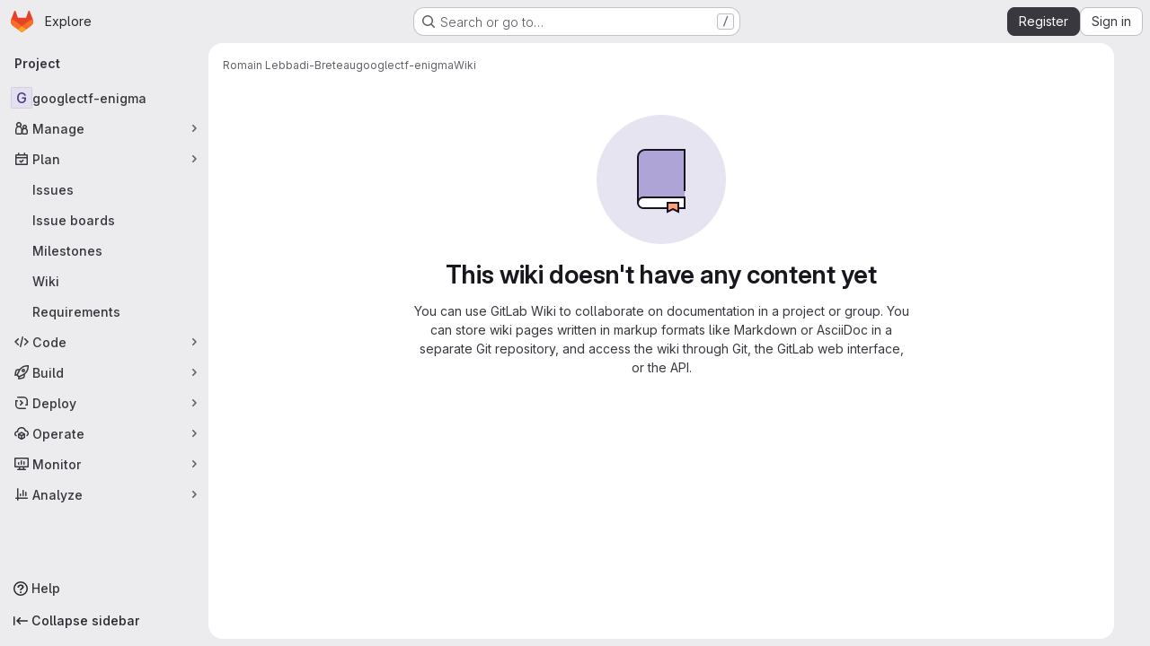

--- FILE ---
content_type: text/javascript; charset=utf-8
request_url: https://git.step.polymtl.ca/assets/webpack/commons-pages.admin.topics.edit-pages.admin.topics.new-pages.groups.comment_templates-pages.groups.e-8f59b49e.58edd0ac.chunk.js
body_size: 83322
content:
(this.webpackJsonp=this.webpackJsonp||[]).push([["commons-pages.admin.topics.edit-pages.admin.topics.new-pages.groups.comment_templates-pages.groups.e-8f59b49e"],{"+ZU4":function(e,t,n){"use strict";var i=n("OMlb");n.d(t,"a",(function(){return i.a})),n.d(t,"b",(function(){return i.b})),n.d(t,"c",(function(){return i.c}))},"/FJ/":function(e,t,n){"use strict";n.d(t,"d",(function(){return r})),n.d(t,"e",(function(){return o})),n.d(t,"f",(function(){return s})),n.d(t,"a",(function(){return a})),n.d(t,"b",(function(){return l})),n.d(t,"c",(function(){return c}));var i=n("/lV4");const r="i_code_review_saved_replies_use",o="i_code_review_saved_replies_use_in_mr",s="i_code_review_saved_replies_use_in_other",a=["currentUser"],l={currentUser:Object(i.a)("User")},c=["code","quote","bullet-list","numbered-list","task-list","collapsible-section","table","attach-file","full-screen"]},"0ENF":function(e,t,n){"use strict";var i=n("7xOh");t.a=Object(i.a)()},"0gdX":function(e,t,n){"use strict";Object.defineProperty(t,"__esModule",{value:!0}),t.isInstanceOf=void 0;t.isInstanceOf=e=>t=>{if(!(t instanceof e))return"value should be an instance of "+e.name}},"1Ti1":function(e,t,n){"use strict";n.d(t,"a",(function(){return M}));n("3UXl"),n("iyoE");var i=n("O/w4"),r=n("cfPK"),o=n("ri0Z"),s=n("P/GM"),a=n("SkoZ"),l=n("/lV4"),c=n("DNJn"),d=n("Tmea"),u=n.n(d),p=n("CbCZ"),h=n("dIEn"),f=n("zIFf"),g=n("GuZl"),m=n("tv6x"),v={name:"SandboxedMermaid",props:{source:{type:String,required:!0}},data:()=>({iframeHeight:m.a}),watch:{source(){this.updateDiagram()}},mounted(){window.addEventListener("message",this.onPostMessage,!1)},destroyed(){window.removeEventListener("message",this.onPostMessage)},methods:{onPostMessage(e){const t=this.$refs.diagramContainer;e.source===(null==t?void 0:t.contentWindow)&&(this.iframeHeight=Number(e.data.h)+m.a)},updateDiagram(){var e,t=this;const n=this.$refs.diagramContainer;null===(e=n.contentWindow)||void 0===e||e.postMessage(this.source,"*"),n.addEventListener("load",(function(){var e;null===(e=n.contentWindow)||void 0===e||e.postMessage(t.source,"*")}))}},sandboxFrameSrc:Object(m.d)(),sandboxAttributes:m.b},b=n("tBpV"),y=Object(b.a)(v,(function(){return(0,this._self._c)("iframe",{ref:"diagramContainer",attrs:{src:this.$options.sandboxFrameSrc,sandbox:this.$options.sandboxAttributes,frameborder:"0",scrolling:"no",width:"100%",height:this.iframeHeight}})}),[],!1,null,null,null).exports,w=n("aUre"),x=n("w3AR");function k(e){let t="";return t+=e[0]<=0?"-"+-e[0]:"+"+e[0],t+=e[1]<0?e[1]:"+"+e[1],t}function O(e){return e.map((function(e,t,n){return`${e}​${t===n.length-1?"":"\n"}`}))}var S={name:"CodeBlock",components:{GlButton:p.a,GlSprintf:h.a,NodeViewWrapper:a.d,NodeViewContent:a.c,EditorStateObserver:w.a,SandboxedMermaid:y},directives:{GlTooltip:f.a},inject:["contentEditor"],props:{editor:{type:Object,required:!0},node:{type:Object,required:!0},updateAttributes:{type:Function,required:!0}},data:()=>({diagramUrl:"",diagramSource:"",allLines:[],deletedLines:[],addedLines:[]}),computed:{isCodeSuggestion(){var e,t;return this.node.attrs.isCodeSuggestion&&(null===(e=this.contentEditor.codeSuggestionsConfig)||void 0===e?void 0:e.canSuggest)&&(null===(t=this.contentEditor.codeSuggestionsConfig)||void 0===t?void 0:t.diffFile)},classList(){return this.isCodeSuggestion?"!gl-p-0 suggestion-added-input":"gl-p-3 code highlight code-syntax-highlight-theme"},lineOffset(){return function(e){if(!e)return[0,0];const t=e.match(/([-+]\d+)([-+]\d+)/);return t?[parseInt(t[1],10),parseInt(t[2],10)]:[0,0]}(this.node.attrs.langParams)},absoluteLineOffset(){if(!this.contentEditor.codeSuggestionsConfig)return[0,0];const{new_line:e}=this.contentEditor.codeSuggestionsConfig.line;return t=this.lineOffset,n=e,[t[0]+n,t[1]+n];var t,n},disableDecrementLineStart(){return this.absoluteLineOffset[0]<=1},disableIncrementLineStart(){return this.lineOffset[0]>=0},disableDecrementLineEnd(){return this.lineOffset[1]<=0},disableIncrementLineEnd(){return this.absoluteLineOffset[1]>=this.allLines.length-1}},async mounted(){this.isCodeSuggestion&&(await this.updateAllLines(),this.updateCodeSuggestion()),this.updateCodeBlock=u()(this.updateCodeBlock,g.i);const e=c.a.findOrCreateLanguageBySyntax(this.node.attrs.language);await c.a.loadLanguage(e.syntax),this.updateAttributes({language:this.node.attrs.language})},methods:{async updateAllLines(){const{diffFile:e}=this.contentEditor.codeSuggestionsConfig;this.allLines=(await Object(x.b)(e.view_path.replace("/blob/","/raw/"))).split("\n")},updateCodeSuggestion(){var e,t;this.deletedLines=O((t=this.absoluteLineOffset,this.allLines.slice(t[0]-1,t[1]))),this.addedLines=O((null===(e=this.$refs.nodeViewContent)||void 0===e?void 0:e.$el.textContent.split("\n"))||[])},updateNodeView(){this.isCodeSuggestion?this.updateCodeSuggestion():this.updateCodeBlock()},async updateCodeBlock(){var e;this.node.attrs.showPreview?this.editor.isActive("diagram")&&(this.diagramSource=(null===(e=this.$refs.nodeViewContent)||void 0===e?void 0:e.$el.textContent)||"","mermaid"!==this.node.attrs.language&&(this.diagramUrl=await this.contentEditor.renderDiagram(this.diagramSource,this.node.attrs.language))):this.diagramSource=""},updateLineOffset(e=0,t=0){const{lineOffset:n}=this;this.editor.chain().updateAttributes("codeSuggestion",{langParams:k([n[0]+e,n[1]+t])}).run()}}},_=Object(b.a)(S,(function(){var e=this,t=e._self._c;return t("editor-state-observer",{attrs:{debounce:0},on:{transaction:e.updateNodeView}},[t("node-view-wrapper",{staticClass:"content-editor-code-block gl-relative",class:e.classList,attrs:{as:"pre",dir:"auto"}},[e.node.attrs.showPreview?t("div",{staticClass:"!-gl-ml-4 !-gl-mr-4 !-gl-mt-3 gl-mb-3 gl-border-b-1 gl-border-b-default !gl-bg-default gl-p-4 gl-border-b-solid",attrs:{contenteditable:!1,"data-testid":"sandbox-preview"}},["mermaid"===e.node.attrs.language?t("sandboxed-mermaid",{attrs:{source:e.diagramSource}}):t("img",{ref:"diagramContainer",attrs:{src:e.diagramUrl}})],1):e._e(),e._v(" "),e.node.attrs.isFrontmatter?t("span",{staticClass:"gl-absolute gl-right-3 gl-top-0",attrs:{contenteditable:!1,"data-testid":"frontmatter-label"}},[e._v(e._s(e.__("frontmatter"))+":"+e._s(e.node.attrs.language))]):e._e(),e._v(" "),e.isCodeSuggestion?t("div",{staticClass:"gl-relative gl-z-0",attrs:{contenteditable:!1,"data-testid":"code-suggestion-box"}},[t("div",{staticClass:"md-suggestion-header gl-z-1 gl-w-full gl-flex-wrap !gl-border-b-1 !gl-border-none gl-px-4 gl-py-3 gl-font-regular !gl-border-b-solid"},[t("div",{staticClass:"gl-pr-3 gl-font-bold"},[e._v("\n          "+e._s(e.__("Suggested change"))+"\n        ")]),e._v(" "),t("div",{staticClass:"gl-flex gl-flex-wrap gl-items-center gl-gap-2 gl-whitespace-nowrap gl-pl-3"},[t("gl-sprintf",{attrs:{message:e.__("From line %{line1} to %{line2}")},scopedSlots:e._u([{key:"line1",fn:function(){return[t("div",{staticClass:"gl-mx-1 gl-flex gl-rounded-base gl-bg-subtle"},[t("gl-button",{attrs:{size:"small",icon:"dash",variant:"confirm",category:"tertiary","data-testid":"decrement-line-start","aria-label":e.__("Decrement suggestion line start"),disabled:e.disableDecrementLineStart},on:{click:function(t){return e.updateLineOffset(-1,0)}}}),e._v(" "),t("div",{staticClass:"monospace gl-flex gl-items-center gl-justify-center gl-px-3"},[t("strong",[e._v(e._s(e.absoluteLineOffset[0]))])]),e._v(" "),t("gl-button",{attrs:{size:"small",icon:"plus",variant:"confirm",category:"tertiary","data-testid":"increment-line-start","aria-label":e.__("Increment suggestion line start"),disabled:e.disableIncrementLineStart},on:{click:function(t){return e.updateLineOffset(1,0)}}})],1)]},proxy:!0},{key:"line2",fn:function(){return[t("div",{staticClass:"gl-ml-1 gl-flex gl-rounded-base gl-bg-subtle"},[t("gl-button",{attrs:{size:"small",icon:"dash",variant:"confirm",category:"tertiary","data-testid":"decrement-line-end","aria-label":e.__("Decrement suggestion line end"),disabled:e.disableDecrementLineEnd},on:{click:function(t){return e.updateLineOffset(0,-1)}}}),e._v(" "),t("div",{staticClass:"monospace gl-flex gl-items-center gl-justify-center gl-px-3"},[t("strong",[e._v(e._s(e.absoluteLineOffset[1]))])]),e._v(" "),t("gl-button",{attrs:{size:"small",icon:"plus",variant:"confirm",category:"tertiary","data-testid":"increment-line-end","aria-label":e.__("Increment suggestion line end"),disabled:e.disableIncrementLineEnd},on:{click:function(t){return e.updateLineOffset(0,1)}}})],1)]},proxy:!0}],null,!1,1956442335)})],1)]),e._v(" "),t("div",{staticClass:"suggestion-deleted code code-syntax-highlight-theme",attrs:{"data-testid":"suggestion-deleted"}},e._l(e.deletedLines,(function(n,i){return t("code",{key:i,staticClass:"diff-line-num !gl-border-transparent",attrs:{"data-line-number":e.absoluteLineOffset[0]+i}},[t("span",{staticClass:"line_holder"},[t("span",{staticClass:"line_content old"},[e._v(e._s(n))])])])})),0),e._v(" "),t("div",{staticClass:"suggestion-added code code-syntax-highlight-theme gl-absolute",attrs:{"data-testid":"suggestion-added"}},e._l(e.addedLines,(function(n,i){return t("code",{key:i,staticClass:"diff-line-num !gl-border-transparent",attrs:{"data-line-number":e.absoluteLineOffset[0]+i}},[t("span",{staticClass:"line_holder"},[t("span",{staticClass:"line_content new !gl-text-transparent"},[e._v(e._s(n))])])])})),0)]):e._e(),e._v(" "),t("node-view-content",{ref:"nodeViewContent",staticClass:"gl-relative gl-z-1 !gl-break-words",class:{"line_content new code code-syntax-highlight-theme":e.isCodeSuggestion},attrs:{as:"code",spellcheck:!1,"data-testid":"suggestion-field"}})],1)],1)}),[],!1,null,null,null).exports;const M="query: assignee = currentUser()\nfields: title, createdAt, milestone, assignee\ntitle: "+Object(l.a)("Issues assigned to current user"),E=/^```([a-z]+)?[\s\n]$/,C=/^~~~([a-z]+)?[\s\n]$/;t.b=r.a.extend({isolating:!0,exitOnArrowDown:!1,addOptions(){var e;return{...null===(e=this.parent)||void 0===e?void 0:e.call(this),HTMLAttributes:{dir:"auto"}}},addAttributes:()=>({language:{default:null,parseHTML:function(e){return function(e){var t;return null!==(t=e.dataset.canonicalLang)&&void 0!==t?t:e.getAttribute("lang")}(e)}},class:{default:"code highlight"},langParams:{default:null,parseHTML:function(e){return e.dataset.langParams}}}),addInputRules(){const e=function(e){return(null===c.a||void 0===c.a?void 0:c.a.loadLanguageFromInputRule(e))||{}};return[Object(s.C)({find:E,type:this.type,getAttributes:e}),Object(s.C)({find:C,type:this.type,getAttributes:e})]},addCommands(){var e,t=this;return{...null===(e=this.parent)||void 0===e?void 0:e.call(this),insertGLQLView:function(){return function({commands:e}){return e.insertContent({type:t.type.name,attrs:{language:"glql"},content:[{type:"text",text:M}]})}}}},parseHTML:()=>[{tag:"div.markdown-code-block",skip:!0},{tag:"pre.code.highlight",preserveWhitespace:"full",getContent:(e,t)=>e.textContent?o.Fragment.from(t.text(e.textContent)):o.Fragment.empty},{tag:"span.katex-display",preserveWhitespace:"full",contentElement:'annotation[encoding="application/x-tex"]',attrs:{language:"math"}},{tag:"svg.mermaid",preserveWhitespace:"full",contentElement:"text.source",attrs:{language:"mermaid"}},{tag:".md-suggestion",skip:!0},{tag:".md-suggestion-header",ignore:!0},{tag:".md-suggestion-diff",preserveWhitespace:"full",getContent:function(e,t){return[...e.querySelectorAll(".line_content.new span")].map((function(e){return t.text(e.innerText)}))},attrs:{language:"suggestion"}}],renderHTML({HTMLAttributes:e}){return["pre",{...Object(s.z)(this.options.HTMLAttributes,e),class:"content-editor-code-block code-syntax-highlight-theme "+e.class},["code",{},0]]},addNodeView:()=>new a.e(_),addProseMirrorPlugins(){var e,t;const n=null!==(e=null===(t=this.parent)||void 0===t?void 0:t.call(this))&&void 0!==e?e:[],i=n.findIndex((function(e){return e.key.includes("VSCode")}));return i>=0&&n.splice(i,1),n}}).configure({lowlight:i.a})},"2XMn":function(e,t,n){"use strict";var i=n("CbCZ"),r=n("/lV4"),o={components:{GlButton:i.a},props:{value:{type:String,required:!0}},computed:{markdownEditorSelected(){return"markdown"===this.value},text(){return this.markdownEditorSelected?Object(r.a)("Switch to rich text editing"):Object(r.a)("Switch to plain text editing")}},richTextEditorButtonId:"switch-to-rich-text-editor"},s=n("tBpV"),a=Object(s.a)(o,(function(){var e=this,t=e._self._c;return t("div",{staticClass:"content-editor-switcher gl-inline-flex gl-items-center"},[t("gl-button",{staticClass:"!gl-px-4 !gl-text-sm !gl-text-subtle",attrs:{id:e.$options.richTextEditorButtonId,size:"small",category:"tertiary","data-testid":"editing-mode-switcher"},on:{click:function(t){return e.$emit("switch")}}},[e._v(e._s(e.text))])],1)}),[],!1,null,null,null);t.a=a.exports},"3PqT":function(e,t,n){"use strict";n.d(t,"a",(function(){return a}));var i=n("P/GM"),r=n("roUw"),o=n("pblh");class s{constructor({editor:e,element:t,view:n,tippyOptions:r={},updateDelay:o=250,shouldShow:s}){this.preventHide=!1,this.shouldShow=({view:e,state:t,from:n,to:r})=>{const{doc:o,selection:s}=t,{empty:a}=s,l=!o.textBetween(n,r).length&&Object(i.w)(t.selection),c=this.element.contains(document.activeElement);return!(!e.hasFocus()&&!c||a||l||!this.editor.isEditable)},this.mousedownHandler=()=>{this.preventHide=!0},this.dragstartHandler=()=>{this.hide()},this.focusHandler=()=>{setTimeout(()=>this.update(this.editor.view))},this.blurHandler=({event:e})=>{var t;this.preventHide?this.preventHide=!1:(null==e?void 0:e.relatedTarget)&&(null===(t=this.element.parentNode)||void 0===t?void 0:t.contains(e.relatedTarget))||(null==e?void 0:e.relatedTarget)!==this.editor.view.dom&&this.hide()},this.tippyBlurHandler=e=>{this.blurHandler({event:e})},this.handleDebouncedUpdate=(e,t)=>{const n=!(null==t?void 0:t.selection.eq(e.state.selection)),i=!(null==t?void 0:t.doc.eq(e.state.doc));(n||i)&&(this.updateDebounceTimer&&clearTimeout(this.updateDebounceTimer),this.updateDebounceTimer=window.setTimeout(()=>{this.updateHandler(e,n,i,t)},this.updateDelay))},this.updateHandler=(e,t,n,r)=>{var o,s,a;const{state:l,composing:c}=e,{selection:d}=l;if(c||!t&&!n)return;this.createTooltip();const{ranges:u}=d,p=Math.min(...u.map(e=>e.$from.pos)),h=Math.max(...u.map(e=>e.$to.pos));(null===(o=this.shouldShow)||void 0===o?void 0:o.call(this,{editor:this.editor,element:this.element,view:e,state:l,oldState:r,from:p,to:h}))?(null===(s=this.tippy)||void 0===s||s.setProps({getReferenceClientRect:(null===(a=this.tippyOptions)||void 0===a?void 0:a.getReferenceClientRect)||(()=>{if(Object(i.v)(l.selection)){let t=e.nodeDOM(p);if(t){const e=t.dataset.nodeViewWrapper?t:t.querySelector("[data-node-view-wrapper]");if(e&&(t=e.firstChild),t)return t.getBoundingClientRect()}}return Object(i.B)(e,p,h)})}),this.show()):this.hide()},this.editor=e,this.element=t,this.view=n,this.updateDelay=o,s&&(this.shouldShow=s),this.element.addEventListener("mousedown",this.mousedownHandler,{capture:!0}),this.view.dom.addEventListener("dragstart",this.dragstartHandler),this.editor.on("focus",this.focusHandler),this.editor.on("blur",this.blurHandler),this.tippyOptions=r,this.element.remove(),this.element.style.visibility="visible"}createTooltip(){const{element:e}=this.editor.options,t=!!e.parentElement;this.element.tabIndex=0,!this.tippy&&t&&(this.tippy=Object(o.a)(e,{duration:0,getReferenceClientRect:null,content:this.element,interactive:!0,trigger:"manual",placement:"top",hideOnClick:"toggle",...this.tippyOptions}),this.tippy.popper.firstChild&&this.tippy.popper.firstChild.addEventListener("blur",this.tippyBlurHandler))}update(e,t){const{state:n}=e,i=n.selection.from!==n.selection.to;if(this.updateDelay>0&&i)return void this.handleDebouncedUpdate(e,t);const r=!(null==t?void 0:t.selection.eq(e.state.selection)),o=!(null==t?void 0:t.doc.eq(e.state.doc));this.updateHandler(e,r,o,t)}show(){var e;null===(e=this.tippy)||void 0===e||e.show()}hide(){var e;null===(e=this.tippy)||void 0===e||e.hide()}destroy(){var e,t;(null===(e=this.tippy)||void 0===e?void 0:e.popper.firstChild)&&this.tippy.popper.firstChild.removeEventListener("blur",this.tippyBlurHandler),null===(t=this.tippy)||void 0===t||t.destroy(),this.element.removeEventListener("mousedown",this.mousedownHandler,{capture:!0}),this.view.dom.removeEventListener("dragstart",this.dragstartHandler),this.editor.off("focus",this.focusHandler),this.editor.off("blur",this.blurHandler)}}const a=e=>new r.d({key:"string"==typeof e.pluginKey?new r.e(e.pluginKey):e.pluginKey,view:t=>new s({view:t,...e})});i.b.create({name:"bubbleMenu",addOptions:()=>({element:null,tippyOptions:{},pluginKey:"bubbleMenu",updateDelay:void 0,shouldShow:null}),addProseMirrorPlugins(){return this.options.element?[a({pluginKey:this.options.pluginKey,editor:this.editor,element:this.options.element,tippyOptions:this.options.tippyOptions,updateDelay:this.options.updateDelay,shouldShow:this.options.shouldShow})]:[]}})},"3W16":function(e,t,n){"use strict";Object.defineProperty(t,"__esModule",{value:!0}),t.isSymbol=void 0;t.isSymbol=e=>{if("symbol"!=typeof e)return"value should be a symbol"}},"3hxv":function(e,t,n){"use strict";Object.defineProperty(t,"__esModule",{value:!0}),t.isInteger=void 0;t.isInteger=e=>{if("number"!=typeof e||!Number.isInteger(e))return"value should be an integer"}},"5L1K":function(e,t,n){"use strict";Object.defineProperty(t,"__esModule",{value:!0}),t.oneOfProp=void 0;const i=n("ATGc"),r=n("M5Z+");t.oneOfProp=(e,t)=>(0,i.propOptionsGenerator)((e=>{const t=[...new Set(e.flatMap(e=>{var t;return null==e?[]:null!==(t=e.constructor)&&void 0!==t?t:[]}))];if(0!==t.length)return 1===t.length?t[0]:t})(e),t,(0,r.isOneOf)(e))},"64u9":function(e,t,n){"use strict";Object.defineProperty(t,"__esModule",{value:!0}),t.anyProp=void 0;const i=n("ATGc");t.anyProp=e=>(0,i.propOptionsGenerator)(void 0,e)},"7KkO":function(e,t,n){"use strict";var i=n("o4PY"),r=n.n(i),o=(n("3UXl"),n("iyoE"),n("CbCZ")),s=n("2TqH"),a=n("4Qts"),l=n("/lV4"),c=n("w3AR");var d={components:{GlButton:o.a,GlDisclosureDropdown:s.a,GlTooltip:a.a},data:()=>({toggleId:r()("dropdown-toggle-btn-"),maxRows:5,maxCols:5,rows:1,cols:1}),methods:{list:e=>new Array(e).fill().map((function(e,t){return t+1})),setRowsAndCols(e,t){this.rows=e,this.cols=t,this.maxRows=Object(c.a)(e+1,this.maxRows,10),this.maxCols=Object(c.a)(t+1,this.maxCols,10)},resetState(){this.rows=1,this.cols=1,this.maxRows=5,this.maxCols=5},insertTable(){this.$emit("insert-table",{rows:this.rows,cols:this.cols}),this.resetState(),this.$refs.dropdown.close(),this.$emit("execute",{contentType:"table"})},getButtonLabel:(e,t)=>Object(l.j)(Object(l.a)("Insert a %{rows}×%{cols} table"),{rows:e,cols:t}),onKeydown(e){const t={ArrowUp:{rows:-1,cols:0},ArrowDown:{rows:1,cols:0},ArrowLeft:{rows:0,cols:-1},ArrowRight:{rows:0,cols:1}}[e]||{rows:0,cols:0},n=Object(c.a)(this.rows+t.rows,1,this.maxRows),i=Object(c.a)(this.cols+t.cols,1,this.maxCols);this.setRowsAndCols(n,i)},setFocus(e,t){this.resetState(),this.$refs[`table-${e}-${t}`][0].$el.focus()}},MAX_COLS:10,MAX_ROWS:10},u=n("tBpV"),p=Object(u.a)(d,(function(){var e=this,t=e._self._c;return t("div",{staticClass:"gl-inline-flex gl-align-middle"},[t("gl-disclosure-dropdown",{ref:"dropdown",staticClass:"content-editor-table-dropdown gl-mr-2",attrs:{"toggle-id":e.toggleId,size:"small",category:"tertiary",icon:"table","no-caret":"","aria-label":e.__("Insert table"),"toggle-text":e.__("Insert table"),"text-sr-only":"","fluid-width":!0},on:{shown:function(t){return e.setFocus(1,1)},hidden:e.resetState}},[t("div",{staticClass:"gl-p-3 gl-pt-2",attrs:{role:"grid","aria-colcount":e.$options.MAX_COLS,"aria-rowcount":e.$options.MAX_ROWS}},e._l(e.list(e.maxRows),(function(n){return t("div",{key:n,staticClass:"gl-flex",attrs:{role:"row"}},e._l(e.list(e.maxCols),(function(i){return t("div",{key:i,attrs:{role:"gridcell"}},[t("gl-button",{ref:`table-${n}-${i}`,refInFor:!0,staticClass:"table-creator-grid-item gl-m-2 !gl-rounded-none !gl-p-0",class:{active:n<=e.rows&&i<=e.cols},attrs:{"aria-label":e.getButtonLabel(n,i)},on:{mouseover:function(t){return e.setRowsAndCols(n,i)},focus:function(t){return e.setRowsAndCols(n,i)},click:function(t){return e.insertTable()},keydown:function(t){return e.onKeydown(t.key)}}})],1)})),0)})),0),e._v(" "),t("div",{staticClass:"gl-border-t gl-px-4 gl-pb-2 gl-pt-3"},[e._v("\n      "+e._s(e.getButtonLabel(e.rows,e.cols))+"\n    ")])]),e._v(" "),t("gl-tooltip",{attrs:{target:e.toggleId,placement:"top"}},[e._v(e._s(e.__("Insert table")))])],1)}),[],!1,null,null,null);t.a=p.exports},"7PMs":function(e,t,n){"use strict";var i=n("TxUY"),r=n("+602"),o=n("R6g9"),s=RangeError;e.exports=function(e){var t=r(o(this)),n="",a=i(e);if(a<0||a===1/0)throw new s("Wrong number of repetitions");for(;a>0;(a>>>=1)&&(t+=t))1&a&&(n+=t);return n}},"8X9H":function(e,t,n){"use strict";Object.defineProperty(t,"__esModule",{value:!0}),t.objectProp=void 0;const i=n("ATGc");t.objectProp=e=>(0,i.propOptionsGenerator)(Object,e)},A30U:function(e,t,n){"use strict";Object.defineProperty(t,"__esModule",{value:!0}),t.isNonNegative=void 0;t.isNonNegative=e=>{if("number"!=typeof e||e<0||Number.isNaN(e))return"value should be a non-negative number"}},ATGc:function(e,t,n){"use strict";Object.defineProperty(t,"__esModule",{value:!0}),t.propOptionsGenerator=void 0;const i=n("M5Z+");t.propOptionsGenerator=(e,t,...n)=>({optional:{type:e,required:!1,default:void 0,validator:(0,i.vuePropValidator)(t,...n)},nullable:{type:e,required:!1,default:null,validator:(0,i.vuePropValidator)(t,...n)},withDefault:r=>({type:e,required:!1,default:r,validator:(0,i.vuePropValidator)(t,...n)}),required:{type:e,required:!0,validator:(0,i.vuePropValidator)(t,...n)}})},Ak1V:function(e,t,n){"use strict";n.d(t,"a",(function(){return y}));var i=n("59DU"),r=n.n(i),o=(n("lFMf"),n("gOHk"),n("c9hT"),n("byxs"),n("jlnU")),s=n("JTkt"),a=n("0AwG"),l=n("/lV4"),c=n("1OWu");const d={ui:"sketch",noSaveBtn:1,saveAndExit:1,keepmodified:1,spin:1,embed:1,libraries:1,configure:1,proto:"json",toSvg:1};function u(e,t){Object.assign(e,t)}function p(e,t){const{origin:n}=new URL(e.drawioUrl);e.iframe.contentWindow.postMessage(JSON.stringify(t),n)}function h(e){e.disposeEventListener(),e.iframe.remove()}async function f(e,t){const{newDiagram:n,diagramMarkdown:i,filename:r,diagramSvg:s}=e,a=r.endsWith(".drawio.svg")?r:r+".drawio.svg";p(e,{action:"spinner",show:!0,messageKey:"saving"});try{const r=await t.uploadDiagram({filename:a,diagramSvg:s});n?t.insertDiagram({uploadResults:r}):t.updateDiagram({diagramMarkdown:i,uploadResults:r}),Object(o.createAlert)({message:Object(l.a)("Diagram saved successfully."),variant:o.VARIANT_SUCCESS,fadeTransition:!0}),setTimeout((function(){return h(e)}),10)}catch{p(e,{action:"spinner",show:!1}),p(e,{action:"dialog",titleKey:"error",modified:!0,buttonKey:"close",messageKey:"errorSavingFile"})}}function g(e,t,n){p(e,{action:"prompt",titleKey:"filename",okKey:"save",defaultValue:t||""}),null!==n&&p(e,{action:"dialog",titleKey:"error",messageKey:n,buttonKey:"ok"})}function m(e){p(e,{action:"load",xml:e.diagramSvg,border:8,background:"#ffffff",dark:e.dark,title:e.filename})}async function v(e,t){const{iframe:n}=e;n.style.cursor="wait";try{await async function(e,t){let n=null;try{n=await t.getDiagram()}catch(e){throw new Error(Object(l.a)("Cannot load the diagram into the diagrams.net editor"))}if(n){const{diagramMarkdown:t,filename:i,diagramSvg:r,contentType:o,diagramURL:s}=n,a=new URL(s,window.location.origin),c=new Blob([r]).size;if("image/svg+xml"!==o)throw new Error(Object(l.a)("The selected image is not a valid SVG diagram"));if(a.origin!==window.location.origin)throw new Error(Object(l.a)("The selected image is not an asset uploaded in the application"));if(c>10485760)throw new Error(Object(l.a)("The selected image is too large."));u(e,{newDiagram:!1,filename:i,diagramMarkdown:t,diagramSvg:r})}else u(e,{newDiagram:!0});m(e)}(e,t),n.style.visibility="visible",n.style.cursor=""}catch(t){Object(o.createAlert)({message:t.message,error:t}),h(e)}}function b(e,t,n){if(r()(n)||n.source!==e.iframe.contentWindow)return;const i=JSON.parse(n.data);var o;"configure"===i.event?function(e){p(e,{action:"configure",config:{darkColor:"#202020",settingsName:"gitlab"},colorSchemeMeta:e.dark}),u(e,{initialized:!0})}(e):"init"===i.event?v(e,t):"exit"===i.event?h(e):"prompt"===i.event?(u(e,{filename:i.value}),e.filename?f(e,t):g(e,"diagram.drawio.svg","filenameShort")):"export"===i.event&&(u(e,{diagramSvg:(o=i.data,'<?xml version="1.0" encoding="UTF-8"?>\n      <!DOCTYPE svg PUBLIC "-//W3C//DTD SVG 1.1//EN" "http://www.w3.org/Graphics/SVG/1.1/DTD/svg11.dtd">\n      '+Object(a.e)(o.substring(o.indexOf(",")+1)))}),m(e),p(e,{action:"status",modified:!0}),e.filename?f(e,t):g(e,"diagram.drawio.svg",null))}function y({editorFacade:e,filename:t,drawioUrl:n=gon.diagramsnet_url}){const i=new URL(n);for(const[e,t]of Object.entries(d))i.searchParams.set(e,t);const r=function({filename:e=null,drawioUrl:t}){return{newDiagram:!0,filename:e,diagramSvg:null,diagramMarkdown:null,iframe:null,isBusy:!1,initialized:!1,dark:Object(s.a)(),disposeEventListener:null,drawioUrl:t}}({filename:t,drawioUrl:i.href});!function(e,t){const n=function(n){b(e,t,n)};window.addEventListener("message",n),u(e,{disposeEventListener:function(){window.removeEventListener("message",n)}})}(r,e),function(e){const t=document.createElement("iframe");Object(c.l)(t,{id:"drawio-frame",src:e.drawioUrl,class:"drawio-editor"}),document.body.appendChild(t),setTimeout((function(){!1===e.initialized&&(h(e),Object(o.createAlert)({message:Object(l.a)("The diagrams.net editor could not be loaded.")}))}),4e3),u(e,{iframe:t})}(r)}},B3Hj:function(e,t,n){"use strict";n.d(t,"a",(function(){return r})),n.d(t,"b",(function(){return o})),n.d(t,"c",(function(){return s}));var i=n("ygVz");const r="markdown_editor",o="execute_toolbar_control",s=function(e,t){i.b.event(void 0,"save_markdown",{label:e?"rich_text_editor":r,property:t})}},BOSz:function(e,t,n){"use strict";Object.defineProperty(t,"__esModule",{value:!0}),t.arrayProp=void 0;const i=n("ATGc");t.arrayProp=e=>(0,i.propOptionsGenerator)(Array,e)},DLxf:function(e,t,n){"use strict";e.exports="\t\n\v\f\r                　\u2028\u2029\ufeff"},DNJn:function(e,t,n){"use strict";n("B++/"),n("z6RN"),n("47t/"),n("UezY"),n("hG7+");var i=n("O/w4"),r=n("/lV4");var o=[{syntax:"1c",label:"1C:Enterprise"},{syntax:"abnf",label:"Augmented Backus-Naur Form"},{syntax:"accesslog",label:"Apache Access Log"},{syntax:"actionscript",variants:"as",label:"ActionScript"},{syntax:"ada",label:"Ada"},{syntax:"angelscript",variants:"asc",label:"AngelScript"},{syntax:"apache",variants:"apacheconf",label:"Apache config"},{syntax:"applescript",variants:"osascript",label:"AppleScript"},{syntax:"arcade",label:"ArcGIS Arcade"},{syntax:"arduino",variants:"ino",label:"Arduino"},{syntax:"armasm",variants:"arm",label:"ARM Assembly"},{syntax:"asciidoc",variants:"adoc",label:"AsciiDoc"},{syntax:"aspectj",label:"AspectJ"},{syntax:"autohotkey",variants:"ahk",label:"AutoHotkey"},{syntax:"autoit",label:"AutoIt"},{syntax:"avrasm",label:"AVR Assembly"},{syntax:"awk",label:"Awk"},{syntax:"axapta",variants:"x++",label:"X++"},{syntax:"bash",variants:"sh",label:"Bash"},{syntax:"basic",label:"BASIC"},{syntax:"bnf",label:"Backus-Naur Form"},{syntax:"brainfuck",variants:"bf",label:"Brainfuck"},{syntax:"c",variants:"h",label:"C"},{syntax:"cal",label:"C/AL"},{syntax:"capnproto",variants:"capnp",label:"Cap'n Proto"},{syntax:"ceylon",label:"Ceylon"},{syntax:"clean",variants:"icl, dcl",label:"Clean"},{syntax:"clojure",variants:"clj, edn",label:"Clojure"},{syntax:"clojure-repl",label:"Clojure REPL"},{syntax:"cmake",variants:"cmake.in",label:"CMake"},{syntax:"coffeescript",variants:"coffee, cson, iced",label:"CoffeeScript"},{syntax:"coq",label:"Coq"},{syntax:"cos",variants:"cls",label:"Caché Object Script"},{syntax:"cpp",variants:"cc, c++, h++, hpp, hh, hxx, cxx",label:"C++"},{syntax:"crmsh",variants:"crm, pcmk",label:"crmsh"},{syntax:"crystal",variants:"cr",label:"Crystal"},{syntax:"csharp",variants:"cs, c#",label:"C#"},{syntax:"csp",label:"CSP"},{syntax:"css",label:"CSS"},{syntax:"d",label:"D"},{syntax:"dart",label:"Dart"},{syntax:"delphi",variants:"dpr, dfm, pas, pascal",label:"Delphi"},{syntax:"diff",variants:"patch",label:"Diff"},{syntax:"django",variants:"jinja",label:"Django"},{syntax:"dns",variants:"bind, zone",label:"DNS Zone"},{syntax:"dockerfile",variants:"docker",label:"Dockerfile"},{syntax:"dos",variants:"bat, cmd",label:"Batch file (DOS)"},{syntax:"dsconfig",label:"DSConfig"},{syntax:"dts",label:"Device Tree"},{syntax:"dust",variants:"dst",label:"Dust"},{syntax:"ebnf",label:"Extended Backus-Naur Form"},{syntax:"elixir",variants:"ex, exs",label:"Elixir"},{syntax:"elm",label:"Elm"},{syntax:"erb",label:"ERB"},{syntax:"erlang",variants:"erl",label:"Erlang"},{syntax:"erlang-repl",label:"Erlang REPL"},{syntax:"excel",variants:"xlsx, xls",label:"Excel formulae"},{syntax:"fix",label:"FIX"},{syntax:"flix",label:"Flix"},{syntax:"fortran",variants:"f90, f95",label:"Fortran"},{syntax:"fsharp",variants:"fs, f#",label:"F#"},{syntax:"gams",variants:"gms",label:"GAMS"},{syntax:"gauss",variants:"gss",label:"GAUSS"},{syntax:"gcode",variants:"nc",label:"G-code (ISO 6983)"},{syntax:"gherkin",variants:"feature",label:"Gherkin"},{syntax:"glql",label:"Embedded view (GLQL)"},{syntax:"glsl",label:"GLSL"},{syntax:"gml",label:"GML"},{syntax:"go",variants:"golang",label:"Go"},{syntax:"golo",label:"Golo"},{syntax:"gradle",label:"Gradle"},{syntax:"graphql",variants:"gql",label:"GraphQL"},{syntax:"groovy",label:"Groovy"},{syntax:"haml",label:"HAML"},{syntax:"handlebars",variants:"hbs, html.hbs, html.handlebars, htmlbars",label:"Handlebars"},{syntax:"haskell",variants:"hs",label:"Haskell"},{syntax:"haxe",variants:"hx",label:"Haxe"},{syntax:"hsp",label:"HSP"},{syntax:"http",variants:"https",label:"HTTP"},{syntax:"hy",variants:"hylang",label:"Hy"},{syntax:"inform7",variants:"i7",label:"Inform 7"},{syntax:"ini",variants:"toml",label:"TOML, also INI"},{syntax:"irpf90",label:"IRPF90"},{syntax:"isbl",label:"ISBL"},{syntax:"java",variants:"jsp",label:"Java"},{syntax:"javascript",variants:"js, jsx, mjs, cjs",label:"Javascript"},{syntax:"jboss-cli",variants:"wildfly-cli",label:"JBoss CLI"},{syntax:"json",label:"JSON"},{syntax:"julia",label:"Julia"},{syntax:"julia-repl",variants:"jldoctest",label:"Julia REPL"},{syntax:"kotlin",variants:"kt, kts",label:"Kotlin"},{syntax:"lasso",variants:"ls, lassoscript",label:"Lasso"},{syntax:"latex",variants:"tex",label:"LaTeX"},{syntax:"ldif",label:"LDIF"},{syntax:"leaf",label:"Leaf"},{syntax:"less",label:"Less"},{syntax:"lisp",label:"Lisp"},{syntax:"livecodeserver",label:"LiveCode"},{syntax:"livescript",variants:"ls",label:"LiveScript"},{syntax:"llvm",label:"LLVM IR"},{syntax:"lsl",label:"LSL (Linden Scripting Language)"},{syntax:"lua",label:"Lua"},{syntax:"makefile",variants:"mk, mak, make",label:"Makefile"},{syntax:"markdown",variants:"md, mkdown, mkd",label:"Markdown"},{syntax:"mathematica",variants:"mma, wl",label:"Mathematica"},{syntax:"matlab",label:"Matlab"},{syntax:"maxima",label:"Maxima"},{syntax:"mel",label:"MEL"},{syntax:"mercury",variants:"m, moo",label:"Mercury"},{syntax:"mipsasm",variants:"mips",label:"MIPS Assembly"},{syntax:"mizar",label:"Mizar"},{syntax:"mojolicious",label:"Mojolicious"},{syntax:"monkey",label:"Monkey"},{syntax:"moonscript",variants:"moon",label:"MoonScript"},{syntax:"n1ql",label:"N1QL"},{syntax:"nestedtext",variants:"nt",label:"Nested Text"},{syntax:"nginx",variants:"nginxconf",label:"Nginx config"},{syntax:"nim",label:"Nim"},{syntax:"nix",variants:"nixos",label:"Nix"},{syntax:"node-repl",label:"Node REPL"},{syntax:"nsis",label:"NSIS"},{syntax:"objectivec",variants:"mm, objc, obj-c, obj-c++, objective-c++",label:"Objective-C"},{syntax:"ocaml",variants:"ml",label:"OCaml"},{syntax:"openscad",variants:"scad",label:"OpenSCAD"},{syntax:"oxygene",label:"Oxygene"},{syntax:"parser3",label:"Parser3"},{syntax:"perl",variants:"pl, pm",label:"Perl"},{syntax:"pf",variants:"pf.conf",label:"Packet Filter config"},{syntax:"pgsql",variants:"postgres, postgresql",label:"PostgreSQL"},{syntax:"php",label:"PHP"},{syntax:"php-template",label:"PHP template"},{syntax:"plaintext",variants:"text, txt",label:"Plain text"},{syntax:"pony",label:"Pony"},{syntax:"powershell",variants:"pwsh, ps, ps1",label:"PowerShell"},{syntax:"processing",variants:"pde",label:"Processing"},{syntax:"profile",label:"Python profiler"},{syntax:"prolog",label:"Prolog"},{syntax:"properties",label:".properties"},{syntax:"protobuf",label:"Protocol Buffers"},{syntax:"puppet",variants:"pp",label:"Puppet"},{syntax:"purebasic",variants:"pb, pbi",label:"PureBASIC"},{syntax:"python",variants:"py, gyp, ipython",label:"Python"},{syntax:"python-repl",variants:"pycon",label:"Python REPL"},{syntax:"q",variants:"k, kdb",label:"Q"},{syntax:"qml",variants:"qt",label:"QML"},{syntax:"r",label:"R"},{syntax:"reasonml",variants:"re",label:"ReasonML"},{syntax:"rib",label:"RenderMan RIB"},{syntax:"roboconf",variants:"graph, instances",label:"Roboconf"},{syntax:"routeros",variants:"mikrotik",label:"Microtik RouterOS script"},{syntax:"rsl",label:"RenderMan RSL"},{syntax:"ruby",variants:"rb, gemspec, podspec, thor, irb",label:"Ruby"},{syntax:"ruleslanguage",label:"Oracle Rules Language"},{syntax:"rust",variants:"rs",label:"Rust"},{syntax:"sas",label:"SAS"},{syntax:"scala",label:"Scala"},{syntax:"scheme",label:"Scheme"},{syntax:"scilab",variants:"sci",label:"Scilab"},{syntax:"scss",label:"SCSS"},{syntax:"shell",variants:"console, shellsession",label:"Shell Session"},{syntax:"smali",label:"Smali"},{syntax:"smalltalk",variants:"st",label:"Smalltalk"},{syntax:"sml",variants:"ml",label:"SML (Standard ML)"},{syntax:"sqf",label:"SQF"},{syntax:"sql",label:"SQL"},{syntax:"stan",variants:"stanfuncs",label:"Stan"},{syntax:"stata",variants:"do, ado",label:"Stata"},{syntax:"step21",variants:"p21, step, stp",label:"STEP Part 21"},{syntax:"stylus",variants:"styl",label:"Stylus"},{syntax:"subunit",label:"SubUnit"},{syntax:"swift",label:"Swift"},{syntax:"taggerscript",label:"Tagger Script"},{syntax:"tap",label:"Test Anything Protocol"},{syntax:"tcl",variants:"tk",label:"Tcl"},{syntax:"thrift",label:"Thrift"},{syntax:"tp",label:"TP"},{syntax:"twig",variants:"craftcms",label:"Twig"},{syntax:"typescript",variants:"ts, tsx",label:"TypeScript"},{syntax:"vala",label:"Vala"},{syntax:"vbnet",variants:"vb",label:"Visual Basic .NET"},{syntax:"vbscript",variants:"vbs",label:"VBScript"},{syntax:"vbscript-html",label:"VBScript in HTML"},{syntax:"verilog",variants:"v, sv, svh",label:"Verilog"},{syntax:"vhdl",label:"VHDL"},{syntax:"vim",label:"Vim Script"},{syntax:"wasm",label:"WebAssembly"},{syntax:"wren",label:"Wren"},{syntax:"x86asm",label:"Intel x86 Assembly"},{syntax:"xl",variants:"tao",label:"XL"},{syntax:"xml",variants:"html, xhtml, rss, atom, xjb, xsd, xsl, plist, wsf, svg",label:"HTML, XML"},{syntax:"xquery",variants:"xpath, xq",label:"XQuery"},{syntax:"yaml",variants:"yml",label:"YAML"},{syntax:"zephir",variants:"zep",label:"Zephir"}],s=n("ktwE");const a={lowlight:i.a,allLanguages:o,findOrCreateLanguageBySyntax(e,t){const n=(null==e?void 0:e.toLowerCase())||"plaintext";return this.allLanguages.find((function({syntax:e,variants:t}){return e===n||(null==t?void 0:t.toLowerCase().split(", ").includes(n))}))||{syntax:n,label:Object(r.j)(t?Object(r.a)("Diagram (%{language})"):Object(r.a)("Custom (%{language})"),{language:n})}},filterLanguages(e){if(!e)return this.allLanguages;const t=(null==e?void 0:e.toLowerCase())||"";return this.allLanguages.filter((function({syntax:e,label:n,variants:i}){return e.toLowerCase().includes(t)||n.toLowerCase().includes(t)||(null==i?void 0:i.toLowerCase().includes(t))}))},isLanguageLoaded(e){return this.lowlight.registered(e)},loadLanguageFromInputRule(e){const{syntax:t}=this.findOrCreateLanguageBySyntax(e[1]);return this.loadLanguage(t),{language:t}},async loadLanguage(e){if(this.isLanguageLoaded(e))return!1;try{const{default:t}=await s.a[e]();return this.lowlight.registerLanguage(e,t),!0}catch{return!1}}};t.a=a},EP76:function(e,t,n){"use strict";var i={},r=n("tBpV"),o=Object(r.a)(i,(function(){this._self._c;return this._m(0)}),[function(){var e=this._self._c;return e("div",{staticClass:"gl-flex gl-py-2"},[e("div",{staticClass:"gl-border-l gl-ml-2 gl-pl-3"})])}],!1,null,null,null);t.a=o.exports},FFON:function(e,t,n){"use strict";var i=TypeError;e.exports=function(e){if("string"==typeof e)return e;throw new i("Argument is not a string")}},FRUr:function(e,t,n){"use strict";n.d(t,"a",(function(){return u})),n.d(t,"b",(function(){return p}));var i=n("O/w4"),r=n("P/GM"),o=n("ri0Z"),s=n("0AwG"),a=n("qCaJ"),l=n("DNJn"),c=n("1Ti1");const d=/^```(mermaid|plantuml)[\s\n]$/,u="graph TD;\n    A--\x3eB;\n    A--\x3eC;\n    B--\x3eD;\n    C--\x3eD;",p="@startuml\nAlice -> Bob: Authentication Request\nBob --\x3e Alice: Authentication Response\n@enduml";t.c=c.b.extend({name:"diagram",isolating:!0,addOptions:()=>({lowlight:i.a}),addAttributes:()=>({language:{default:null,parseHTML:function(e){return e.dataset.diagram}},isDiagram:{default:!0},showPreview:{default:!0}}),parseHTML:()=>[{priority:a.j,tag:'pre[data-canonical-lang="mermaid"]',getAttrs:function(){return{language:"mermaid"}}},{priority:a.j,tag:"[data-diagram]",getContent(e,t){const n=Object(s.e)(e.dataset.diagramSrc.replace("data:text/plain;base64,",""));return o.Fragment.from(t.text(n))}}],renderHTML:({HTMLAttributes:{language:e,...t}})=>["div",["pre",{language:e,class:"content-editor-code-block code highlight",...t},["code",{},0]]],addCommands(){var e=this;return{insertMermaid:function(){return function({commands:t}){return t.insertContent({type:e.type.name,attrs:{language:"mermaid"},content:[{type:"text",text:u}]})}},insertPlantUML:function(){return function({commands:t}){return t.insertContent({type:e.type.name,attrs:{language:"plantuml"},content:[{type:"text",text:p}]})}}}},addInputRules(){return[Object(r.C)({find:d,type:this.type,getAttributes:function(e){return(null===l.a||void 0===l.a?void 0:l.a.loadLanguageFromInputRule(e))||{}}})]}})},GBvS:function(e,t,n){"use strict";Object.defineProperty(t,"__esModule",{value:!0}),t.stringProp=void 0;const i=n("ATGc");t.stringProp=e=>(0,i.propOptionsGenerator)(String,e)},GlSK:function(e,t,n){"use strict";Object.defineProperty(t,"__esModule",{value:!0}),t.isNegative=void 0;t.isNegative=e=>{if("number"!=typeof e||e>=0||Number.isNaN(e))return"value should be a negative number"}},Hcvv:function(e,t,n){"use strict";var i=n("o4PY"),r=n.n(i),o=(n("3UXl"),n("iyoE"),n("UezY"),n("z6RN"),n("hG7+"),n("CbCZ")),s=n("Oxu3"),a=n("1I5c"),l=n("Q5rj"),c=n("pmDQ"),d=n("2TqH"),u=n("nuJP"),p=n("zIFf"),h=n("PxiM"),f=n.n(h),g=n("tTlX"),m=n("LlB7"),v=n("ygVz"),b=n("sdsU"),y=n.n(b),w=n("/lV4"),x=n("/FJ/");const k=[...x.a,"project","group"],O={...x.b,project:Object(w.a)("Project"),group:Object(w.a)("Group")};var S={apollo:{savedReplies:{query:y.a,manual:!0,result({data:e,loading:t}){t||(this.savedReplies=e)},variables(){const e=document.body.dataset.groupFullPath,t=document.body.dataset.projectFullPath;return{groupPath:e,hideGroup:!e,projectPath:t,hideProject:!t}},skip(){return!this.shouldFetchCommentTemplates}}},components:{GlButton:o.a,GlModal:s.a,GlSearchBoxByType:a.a,GlSkeletonLoader:l.a,GlTruncate:c.a,GlDisclosureDropdown:d.a,GlDisclosureDropdownGroup:u.a},directives:{GlTooltip:p.a},mixins:[v.a.mixin(),g.a],props:{newCommentTemplatePaths:{type:Array,required:!0}},data:()=>({shouldFetchCommentTemplates:!1,savedReplies:{},commentTemplateSearch:""}),computed:{allSavedReplies(){var e=this;return k.map((function(t){var n;return{name:O[t],items:((null===(n=e.savedReplies[t])||void 0===n||null===(n=n.savedReplies)||void 0===n?void 0:n.nodes)||[]).map((function(e){return{value:e.id,text:e.name,content:e.content}}))}}))},filteredSavedReplies(){var e=this;let t=this.allSavedReplies;return this.commentTemplateSearch&&(t=t.map((function(t){return{...t,items:f.a.filter(t.items,e.commentTemplateSearch,{key:["text"]})}})).filter((function({items:e}){return e.length}))),t.filter((function({items:e}){return e.length}))},modalId:()=>r()("insert-comment-template-modal-")},methods:{onSelect(e){const t=Boolean(Object(m.b)({endpoint:window.location}).id);this.$emit("select",e.content),this.trackEvent(x.d),this.trackEvent(t?x.e:x.f),this.shouldFetchCommentTemplates=!1},toggleModal(){this.shouldFetchCommentTemplates=!this.shouldFetchCommentTemplates}}},_=n("tBpV"),M=Object(_.a)(S,(function(){var e=this,t=e._self._c;return t("span",[t("gl-modal",{ref:"modal",attrs:{title:e.__("Select a comment template"),scrollable:"","modal-id":e.modalId,"modal-class":"comment-templates-modal"},scopedSlots:e._u([{key:"modal-footer",fn:function(){return[t("gl-disclosure-dropdown",{attrs:{items:e.newCommentTemplatePaths,"toggle-text":e.__("Manage comment templates"),placement:"bottom-end","fluid-width":"","data-testid":"manage-dropdown"},scopedSlots:e._u([{key:"header",fn:function(){return[t("div",{staticClass:"gl-min-h-8 gl-border-b-1 gl-border-b-dropdown !gl-p-4 gl-text-sm gl-font-bold gl-border-b-solid"},[e._v("\n            "+e._s(e.__("Manage"))+"\n          ")])]},proxy:!0}])})]},proxy:!0}]),model:{value:e.shouldFetchCommentTemplates,callback:function(t){e.shouldFetchCommentTemplates=t},expression:"shouldFetchCommentTemplates"}},[t("gl-search-box-by-type",{ref:"searchInput",attrs:{placeholder:e.__("Search comment templates")},on:{keydown:e.onKeydown},model:{value:e.commentTemplateSearch,callback:function(t){e.commentTemplateSearch=t},expression:"commentTemplateSearch"}}),e._v(" "),e.$apollo.queries.savedReplies.loading?t("gl-skeleton-loader",{staticClass:"gl-mt-3"}):[e.filteredSavedReplies.length?t("ul",{ref:"resultsList",staticClass:"comment-templates-options gl-m-0 gl-list-none gl-p-0",attrs:{"data-testid":"comment-templates-list"},on:{keydown:e.onKeydown}},e._l(e.filteredSavedReplies,(function(n,i){return t("gl-disclosure-dropdown-group",{key:n.name,class:{"!gl-mt-0 !gl-border-t-0 gl-pt-0":0===i},attrs:{group:n,bordered:""},on:{action:e.onSelect},scopedSlots:e._u([{key:"list-item",fn:function({item:n}){return[t("strong",{staticClass:"gl-block gl-w-full"},[e._v(e._s(n.text))]),e._v(" "),t("gl-truncate",{staticClass:"gl-mt-2 gl-text-subtle",attrs:{text:n.content,position:"end"}})]}}],null,!0)})})),1):t("section",{staticClass:"gl-mt-3"},[e._v("\n        "+e._s(e.__("No comment templates found."))+"\n      ")])]],2),e._v(" "),t("gl-button",{directives:[{name:"gl-tooltip",rawName:"v-gl-tooltip"}],staticClass:"js-comment-template-toggle",attrs:{title:e.__("Insert comment template"),"aria-label":e.__("Insert comment template"),category:"tertiary",size:"small",icon:"comment-lines","data-testid":"comment-templates-dropdown-toggle"},on:{click:e.toggleModal}})],1)}),[],!1,null,null,null);t.a=M.exports},IeAI:function(e,t,n){"use strict";var i=n("jqx9"),r=n.n(i),o=n("VNnR"),s=n.n(o),a=n("Tmea"),l=n.n(a),c=(n("3UXl"),n("iyoE"),n("ZzK0"),n("z6RN"),n("BzOf"),n("d85j")),d=n("zIFf"),u=n("EmJ/"),p=n.n(u),h=n("jlnU"),f=n("FVJN"),g=n("Mp8J"),m=n("2ibD"),v=n("0AwG"),b=n("/lV4"),y=n("KAYR"),w=n("EJYk"),x=n("5c3i"),k=n("0ENF"),O=(n("B++/"),n("47t/"),n("XCOs")),S=n.n(O),_=(n("v2fZ"),n("bTte"),n("yN/U")),M=n("CbCZ"),E=n("hvGG"),C=n("LpoP"),A=n("d08M"),j=n("sHIo"),T=n("xPX6"),P=n("NmEs"),N=n("3E4U"),L=n("tXF7"),R=n("7KkO"),B=n("B3Hj"),D={components:{GlButton:M.a},directives:{GlTooltip:d.a},props:{buttonTitle:{type:String,required:!0},icon:{type:String,required:!0},tag:{type:String,required:!1,default:""},tagBlock:{type:String,required:!1,default:""},tagSelect:{type:String,required:!1,default:""},prepend:{type:Boolean,required:!1,default:!1},tagContent:{type:String,required:!1,default:""},cursorOffset:{type:Number,required:!1,default:0},command:{type:String,required:!1,default:""},shortcuts:{type:[String,Array],required:!1,default:function(){return[]}},trackingProperty:{type:String,required:!1,default:null}},computed:{shortcutsString(){const e=Array.isArray(this.shortcuts)?this.shortcuts:[this.shortcuts];return JSON.stringify(e)},trackingProps(){const{trackingProperty:e}=this;return e?{"data-track-action":B.b,"data-track-label":B.a,"data-track-property":e}:{}}}},I=n("tBpV"),$=Object(I.a)(D,(function(){var e=this;return(0,e._self._c)("gl-button",e._b({directives:[{name:"gl-tooltip",rawName:"v-gl-tooltip"}],staticClass:"js-md gl-mr-2",attrs:{"data-md-tag":e.tag,"data-md-cursor-offset":e.cursorOffset,"data-md-select":e.tagSelect,"data-md-block":e.tagBlock,"data-md-tag-content":e.tagContent,"data-md-prepend":e.prepend,"data-md-shortcuts":e.shortcutsString,"data-md-command":e.command,title:e.buttonTitle,"aria-label":e.buttonTitle,icon:e.icon,type:"button",category:"tertiary",size:"small","data-container":"body"},on:{click:function(t){return e.$emit("click",t)}}},"gl-button",e.trackingProps,!1))}),[],!1,null,null,null).exports,H=n("Ak1V");const q=function({textArea:e,markdownPreviewPath:t,uploadsPath:n}){return{getDiagram:async function(){const n=await Object(L.f)(e,t);if(!n)return null;const{imageURL:i,imageMarkdown:r,filename:o}=n,s=await m.a.get(i,{responseType:"text"});return{diagramURL:i,diagramMarkdown:r,filename:o,diagramSvg:s.data,contentType:s.headers["content-type"]}},updateDiagram:function({uploadResults:t,diagramMarkdown:n}){e.focus(),e.value=e.value.replace(n,t.link.markdown),e.dispatchEvent(new Event("input"))},insertDiagram:function({uploadResults:t}){e.focus();const n=e.value,i=n.substring(e.selectionStart,e.selectionEnd);Object(L.c)({textArea:e,text:n,tag:t.link.markdown,selected:i})},uploadDiagram:async function({filename:e,diagramSvg:t}){const i=new Blob([t],{type:"image/svg+xml"}),r=new FormData;r.append("file",i,e);return(await m.a.post(n,r)).data}}};var F={components:{GlButton:M.a},directives:{GlTooltip:d.a},props:{uploadsPath:{type:String,required:!0},markdownPreviewPath:{type:String,required:!0}},methods:{getTextArea:()=>document.querySelector(".js-gfm-input"),launchDrawioEditor(){Object(H.a)({editorFacade:q({uploadsPath:this.uploadsPath,textArea:this.getTextArea(),markdownPreviewPath:this.markdownPreviewPath})})}}},z=Object(I.a)(F,(function(){return(0,this._self._c)("gl-button",{directives:[{name:"gl-tooltip",rawName:"v-gl-tooltip"}],attrs:{title:this.__("Insert or edit diagram"),"aria-label":this.__("Insert or edit diagram"),category:"tertiary",icon:"diagram",size:"small"},on:{click:this.launchDrawioEditor}})}),[],!1,null,null,null).exports,V=n("Hcvv"),U=n("EP76"),G=n("o4PY"),K=n.n(G),W=n("2TqH"),X=n("4Qts"),Z=n("9/Bc"),J=n("ygVz"),Q=n("qLpH");n("LdIe"),n("PTOk"),n("86Lb");const Y=/^(\s*)(\|(.+?\|)+)\s*$/,ee=/^:?-+:?$/;function te(e){return e.length>0&&e.every((function(e){return ee.test(e)}))}function ne(e){return e.startsWith(":")&&e.endsWith(":")?"center":e.endsWith(":")?"right":"left"}function ie(e,{widths:t,alignments:n,indent:i=0}){return`${" ".repeat(i)+"|"}${e.map((function(e,i){return` ${function(e,t,n){const i=n-e.length;if(i<=0)return e;switch(t){case"right":return`${" ".repeat(i)}${e}`;case"center":{const t=Math.floor(i/2);return`${" ".repeat(t)}${e}${" ".repeat(i-t)}`}default:return`${e}${" ".repeat(i)}`}}(e,n[i]||"left",t[i])} `})).join("|")}|\n`}function re(e,t,n){0===n&&e.length>0&&e.unshift(new Array(t.length).fill(""))}function oe(e,t,n=0){if(!e.length)return"";const i=function(e){if(!e.length)return[];const t=new Array(e[0].length).fill(0);for(const n of e)for(let e=0;e<n.length;e+=1)void 0===t[e]&&t.push(0),t[e]=Math.max(t[e],n[e].length);return t}(e);let r="";if(t.length<i.length)for(let e=t.length;e<i.length;e+=1)t.push("left");for(let t=0;t<e.length;t+=1)if(e[t].length<i.length)for(let n=e[t].length;n<i.length;n+=1)e[t].push("");r+=ie(e[0],{widths:i,alignments:t,indent:n}),r+=function({alignments:e,widths:t,indent:n=0}){return`${" ".repeat(n)+"|"}${e.map((function(e,n){const i=t[n];let r="";"center"===e&&(r+=":");let o=2;return"right"===e&&(o=1),"center"===e&&(o=0),r+="-".repeat(i+o),"right"!==e&&"center"!==e||(r+=":"),r})).join("|")}|\n`}({alignments:t,widths:i,indent:n});for(let o=1;o<e.length;o+=1)r+=ie(e[o],{widths:i,alignments:t,indent:n});return r}var se=n("1Ti1"),ae=n("FRUr"),le={components:{GlDisclosureDropdown:W.a,GlTooltip:X.a,GlBadge:Z.a},data(){var e=this;return{isDropdownOpen:!1,toggleId:K()("dropdown-toggle-btn-"),items:[{text:Object(b.a)("Alert"),action:function(){return e.insertMarkdown("> [!NOTE]\n> {text}","alert")}},{text:Object(b.a)("Code block"),action:function(){return e.insertMarkdown("```\n{text}\n```","codeBlock")}},{text:Object(b.a)("Collapsible section"),action:function(){return e.insertMarkdown("<details>\n<summary>Click to expand</summary>\n\n{text}\n\n</details>","details")}},{text:Object(b.a)("Bullet list"),action:function(){return e.insertMarkdown("- {text}","bulletList")},wrapperClass:"@sm/panel:!gl-hidden"},{text:Object(b.a)("Ordered list"),action:function(){return e.insertMarkdown("1. {text}","orderedList")},wrapperClass:"@sm/panel:!gl-hidden"},{text:Object(b.a)("Task list"),action:function(){return e.insertMarkdown("- [ ] {text}","taskList")},wrapperClass:"@sm/panel:!gl-hidden"},{text:Object(b.a)("Horizontal rule"),action:function(){return e.insertMarkdown("\n---\n","horizontalRule")}},{text:Object(b.a)("Embedded view"),action:function(){return e.insertMarkdown(`\`\`\`glql\n${se.a}\n\`\`\``,"glqlView")},badge:{text:Object(b.a)("New"),variant:"info",size:"small",target:"_blank",href:Object(Q.a)("user/glql/_index")}},{text:Object(b.a)("Mermaid diagram"),action:function(){return e.insertMarkdown(`\`\`\`mermaid\n${ae.a}\n\`\`\``,"diagram")}},{text:Object(b.a)("PlantUML diagram"),action:function(){return e.insertMarkdown(`\`\`\`plantuml\n${ae.b}\n\`\`\``,"diagram")}},{text:Object(b.a)("Table of contents"),action:function(){return e.insertMarkdown("[[_TOC_]]","tableOfContents")}},{text:Object(b.a)("Reformat table"),action:function(){return e.reformatTable("reformatTable")}}]}},methods:{getCurrentTextArea(){var e;return null===(e=this.$el.closest(".md-area"))||void 0===e?void 0:e.querySelector("textarea")},insertMarkdown(e,t){const n=this.getCurrentTextArea();n&&(Object(L.g)({textArea:n,tag:e,cursorOffset:0,wrap:!1}),J.b.event(void 0,B.b,{label:B.a,property:t}))},reformatTable(e){const t=this.getCurrentTextArea();if(!t)return;const n=function(e){if(!e)return"";const t=e.split(/\r?\n/);let n="",i=null;for(let e=0;e<t.length;e+=1){const r=t[e],o=r.match(Y);if(o){const e=o[1].length,t=o[2].replace(/\|\s*/g,"| ").trim().split("|").map((function(e){return e.trim()})).slice(1,-1);i||(i={rows:[],alignments:null,indent:e,headerRowIndex:-1}),te(t)?(i.alignments=t.map((function(e){return ne(e)})),i.headerRowIndex=i.rows.length):i.rows.push(t)}else{if(i){if(!i.alignments)return"";{const{rows:e,alignments:t,indent:r,headerRowIndex:o}=i;re(e,t,o),n+=oe(e,t,r)}}i=null,n+=r+"\n"}}if(i&&i.alignments){const{rows:e,alignments:t,indent:r,headerRowIndex:o}=i;re(e,t,o),n+=oe(e,t,r)}return n.endsWith("\n")?n.substring(0,n.length-1):n}(t.value.substring(t.selectionStart,t.selectionEnd));Object(L.g)({textArea:t,tag:n,cursorOffset:0,wrap:!1,replaceText:!0}),J.b.event(void 0,B.b,{label:B.a,property:e})}}},ce=Object(I.a)(le,(function(){var e=this,t=e._self._c;return t("div",{staticClass:"gl-inline-flex gl-align-middle"},[t("gl-disclosure-dropdown",{attrs:{id:"toolbar-more-dropdown",items:e.items,"toggle-id":e.toggleId,size:"small",category:"tertiary",icon:"plus","toggle-text":e.__("More options"),"text-sr-only":"",right:""},on:{shown:function(t){e.isDropdownOpen=!0},hidden:function(t){e.isDropdownOpen=!1}},scopedSlots:e._u([{key:"list-item",fn:function({item:n}){return[t("span",{staticClass:"gl-flex gl-items-center gl-justify-between"},[e._v("\n        "+e._s(n.text)+"\n        "),n.badge?t("gl-badge",e._b({staticClass:"gl-ml-4",on:{click:function(e){e.stopPropagation()}}},"gl-badge",n.badge,!1),[e._v("\n          "+e._s(n.badge.text)+"\n        ")]):e._e()],1)]}}])}),e._v(" "),e.isDropdownOpen?e._e():t("gl-tooltip",{attrs:{target:e.toggleId,placement:"top"}},[e._v("\n    "+e._s(e.__("More options"))+"\n  ")])],1)}),[],!1,null,null,null).exports,de={findAndReplace:{highlightColor:C.tb,highlightColorActive:C.sb,highlightClass:"js-highlight",highlightClassActive:"js-highlight-active"},components:{ToolbarButton:$,ToolbarTableButton:R.a,GlPopover:_.a,GlButton:M.a,GlFormInput:E.a,DrawioToolbarButton:z,CommentTemplatesModal:V.a,AiActionsDropdown:function(){return n.e("db16192b").then(n.bind(null,"sBhC"))},HeaderDivider:U.a,SummarizeCodeChanges:function(){return n.e("2358d68e").then(n.bind(null,"f7Oq"))},ToolbarMoreDropdown:ce},directives:{GlTooltip:d.a},mixins:[Object(j.a)()],inject:{newCommentTemplatePaths:{default:function(){return[]}},mrGeneratedContent:{default:null},canSummarizeChanges:{default:!1},summarizeDisabledReason:{default:null},canUseComposer:{default:!1},legacyEditorAiActions:{default:function(){return[]}}},props:{editorAiActions:{type:Array,required:!1,default:function(){return[]}},previewMarkdown:{type:Boolean,required:!0},lineContent:{type:String,required:!1,default:""},canSuggest:{type:Boolean,required:!1,default:!0},showSuggestPopover:{type:Boolean,required:!1,default:!1},suggestionStartIndex:{type:Number,required:!1,default:0},enablePreview:{type:Boolean,required:!1,default:!0},restrictedToolBarItems:{type:Array,required:!1,default:function(){return[]}},uploadsPath:{type:String,required:!1,default:""},markdownPreviewPath:{type:String,required:!1,default:""},newCommentTemplatePathsProp:{type:Array,required:!1,default:function(){return[]}},drawioEnabled:{type:Boolean,required:!1,default:!1},supportsQuickActions:{type:Boolean,required:!1,default:!1}},data(){const e=Object(T.h)();return{tag:"> ",suggestPopoverVisible:!1,findAndReplace:{find:"",replace:"",shouldShowBar:!1,totalMatchCount:0,highlightedMatchIndex:0},modifierKey:e,shiftKey:"⌘"===e?"⇧":"Shift+"}},computed:{aiActions(){return this.editorAiActions.length>0?this.editorAiActions:this.legacyEditorAiActions},commentTemplatePaths(){return this.newCommentTemplatePaths.length>0?this.newCommentTemplatePaths:this.newCommentTemplatePathsProp},mdSuggestion(){const e=Object(L.e)(this.lineContent);return[`${e}suggestion:-${this.suggestionStartIndex}+0`,"{text}",e].join("\n")},hideDividerBeforeTable(){return this.previewMarkdown||this.restrictedToolBarItems.includes("table")&&this.restrictedToolBarItems.includes("attach-file")&&!this.drawioEnabled&&!this.supportsQuickActions&&!this.commentTemplatePaths.length},showFindAndReplaceButton(){return this.glFeatures.findAndReplace&&!this.restrictedToolBarItems.includes("find-and-replace")},findAndReplace_MatchCountText(){return this.findAndReplace.totalMatchCount?Object(b.j)(Object(b.i)("MarkdownEditor|%{currentHighlight} of %{totalHighlights}"),{currentHighlight:this.findAndReplace.highlightedMatchIndex,totalHighlights:this.findAndReplace.totalMatchCount}):Object(b.i)("MarkdownEditor|No records")},previewToggleTooltip(){return Object(b.j)(this.previewMarkdown?Object(b.i)("MarkdownEditor|Continue editing (%{shiftKey}%{modifierKey}P)"):Object(b.i)("MarkdownEditor|Preview (%{shiftKey}%{modifierKey}P)"),{shiftKey:this.shiftKey,modifierKey:this.modifierKey})},indentButtonText(){return Object(b.j)(Object(b.i)("MarkdownEditor|Indent line (%{modifierKey}])"),{modifierKey:this.modifierKey})},outdentButtonText(){return Object(b.j)(Object(b.i)("MarkdownEditor|Outdent line (%{modifierKey}[)"),{modifierKey:this.modifierKey})},boldButtonText(){return Object(b.j)(Object(b.i)("MarkdownEditor|Add bold text (%{modifierKey}B)"),{modifierKey:this.modifierKey})},italicButtonText(){return Object(b.j)(Object(b.i)("MarkdownEditor|Add italic text (%{modifierKey}I)"),{modifierKey:this.modifierKey})},strikethroughButtonText(){return Object(b.j)(Object(b.i)("MarkdownEditor|Add strikethrough text (%{modifierKey}%{shiftKey}X)"),{modifierKey:this.modifierKey,shiftKey:this.shiftKey})},linkButtonText(){return Object(b.j)(Object(b.i)("MarkdownEditor|Add a link (%{modifierKey}K)"),{modifierKey:this.modifierKey})}},watch:{showSuggestPopover(){this.updateSuggestPopoverVisibility()},"findAndReplace.highlightedMatchIndex":{handler(e){const t=this.$options.findAndReplace,n=this.cloneDiv.querySelector("."+t.highlightClassActive);n&&(n.classList.remove(t.highlightClassActive),n.style.backgroundColor=t.highlightColor);const i=this.cloneDiv.querySelectorAll("."+t.highlightClass).item(e-1);i&&(i.classList.add(t.highlightClassActive),i.style.backgroundColor=t.highlightColorActive)}}},mounted(){p()(document).on("markdown-preview:show.vue",this.showMarkdownPreview),p()(document).on("markdown-preview:hide.vue",this.hideMarkdownPreview),p()(document).on("markdown-editor:find-and-replace:show",this.findAndReplace_show),this.updateSuggestPopoverVisibility()},beforeDestroy(){p()(document).off("markdown-preview:show.vue",this.showMarkdownPreview),p()(document).off("markdown-preview:hide.vue",this.hideMarkdownPreview),p()(document).off("markdown-editor:find-and-replace:show",this.findAndReplace_show)},methods:{async updateSuggestPopoverVisibility(){await this.$nextTick(),this.suggestPopoverVisible=this.showSuggestPopover&&this.canSuggest},isValid(e){return!e||e.find(".js-vue-markdown-field").length&&p()(this.$el).closest("form")[0]===e[0]},showMarkdownPreview(e,t){this.isValid(t)&&this.$emit("showPreview")},hideMarkdownPreview(e,t){this.isValid(t)&&this.$emit("hidePreview")},handleSuggestDismissed(){this.$emit("handleSuggestDismissed")},handleQuote(){const e=Object(P.n)();if(!e||!e.textContent)return void(this.tag="> ");this.tag="";const t=N.a.transformGFMSelection(e),n=this.$el.parentNode.querySelector("textarea");N.a.nodeToGFM(t).then((function(t){N.a.insertPastedText(n,e.textContent,N.a.quoted(t))})).catch((function(){}))},getCurrentTextArea(){var e;return null===(e=this.$el.closest(".md-area"))||void 0===e?void 0:e.querySelector("textarea")},insertIntoTextarea(e){const t=this.getCurrentTextArea();t&&Object(L.g)({textArea:t,tag:e,cursorOffset:0,wrap:!1})},insertTable({rows:e,cols:t}){const n=Object(b.i)("MarkdownEditor|header"),i="-".repeat(n.length),r=" ".repeat(n.length),o=["|"+` ${n} |`.repeat(t),"|"+` ${i} |`.repeat(t)];for(let n=0;n<e;n+=1)o.push((s=t,"|"+` ${r} |`.repeat(s)));var s;this.insertIntoTextarea(o.join("\n"))},replaceTextarea(e){const{description:t,descriptionForSha:n}=this.$options.i18n,i=document.getElementById("merge_request_diff_head_sha").value,r=i?Object(b.j)(n,{revision:Object(v.F)(i)}):t;this.mrGeneratedContent&&(this.mrGeneratedContent.setGeneratedContent(`${e}\n\n---\n\n_${r}_`),this.mrGeneratedContent.showWarning())},switchPreview(){this.previewMarkdown?this.hideMarkdownPreview():this.showMarkdownPreview()},insertAIAction(e){this.insertIntoTextarea(`${e}\n\n---\n\n_${Object(b.a)("This comment was generated by AI")}_`)},insertSavedReply(e){var t=this;this.insertIntoTextarea(e),setTimeout((function(){var e;null===(e=t.$el.closest(".md-area"))||void 0===e||null===(e=e.querySelector("textarea"))||void 0===e||e.focus()}),500)},findAndReplace_show(e,t){this.isValid(t)&&(this.findAndReplace.shouldShowBar=!0)},findAndReplace_close(){var e,t;this.findAndReplace.shouldShowBar=!1,null===(e=this.getCurrentTextArea())||void 0===e||e.removeEventListener("scroll",this.findAndReplace_syncScroll),null===(t=this.cloneDiv)||void 0===t||t.parentElement.removeChild(this.cloneDiv),this.cloneDiv=void 0},findAndReplace_handleKeyDown(e){"Enter"===e.key?e.preventDefault():"Escape"===e.key&&this.findAndReplace_close()},findAndReplace_handleKeyUp(e){"Enter"===e.key?this.findAndReplace_handleNext():this.findAndReplace_highlightMatchingText(e.target.value)},findAndReplace_syncScroll(){const e=this.getCurrentTextArea();this.cloneDiv.scrollTop=e.scrollTop},findAndReplace_safeReplace(e,t){var n=this;if(this.findAndReplace.totalMatchCount=0,this.findAndReplace.highlightedMatchIndex=0,!t)return;const i=(RegExp.escape||S.a).call(null,t),r=new RegExp(i,"gi"),o=e.value.split(new RegExp(`(${i})`,"gi")),s=this.$options.findAndReplace;this.cloneDiv.innerHTML="";let a=0;o.forEach((function(e){if(r.test(e)){const t=document.createElement("span");t.classList.add(s.highlightClass),t.style.backgroundColor=s.highlightColor,t.style.display="inline-block",t.textContent=e,0===a&&(t.classList.add(s.highlightClassActive),t.style.backgroundColor=s.highlightColorActive),n.cloneDiv.appendChild(t),n.findAndReplace.totalMatchCount+=1,a+=1}else{const t=document.createTextNode(e);n.cloneDiv.appendChild(t)}})),this.findAndReplace.totalMatchCount>0&&(this.findAndReplace.highlightedMatchIndex=1)},async findAndReplace_highlightMatchingText(e){const t=this.getCurrentTextArea();t&&(t.style.position="relative",t.style.zIndex=2,await this.findAndReplace_attachCloneDivIfNotExists(t),this.findAndReplace_safeReplace(t,e))},async findAndReplace_attachCloneDivIfNotExists(e){var t=this;if(this.cloneDiv)return;this.cloneDiv=document.createElement("div"),this.cloneDiv.dataset.testid="find-and-replace-clone",this.cloneDiv.textContent=e.value;const n=window.getComputedStyle(e);["width","height","padding","border","font-family","font-size","line-height","background-color","color","overflow","white-space","word-wrap","resize","margin"].forEach((function(e){t.cloneDiv.style[e]=n[e]})),this.cloneDiv.style.whiteSpace="pre-wrap",this.cloneDiv.style.overflowY="auto",this.cloneDiv.style.position="absolute",this.cloneDiv.style.zIndex=1,this.cloneDiv.style.color="transparent",e.addEventListener("scroll",this.findAndReplace_syncScroll),e.parentElement.insertBefore(this.cloneDiv,e),await this.$nextTick(),this.cloneDiv.scrollTop=e.scrollTop},findAndReplace_handlePrev(){this.findAndReplace.highlightedMatchIndex-=1,this.findAndReplace.highlightedMatchIndex<=0&&(this.findAndReplace.highlightedMatchIndex=this.findAndReplace.totalMatchCount)},findAndReplace_handleNext(){this.findAndReplace.highlightedMatchIndex+=1,this.findAndReplace.highlightedMatchIndex>this.findAndReplace.totalMatchCount&&(this.findAndReplace.highlightedMatchIndex=1)},skipToInput(){var e;null===(e=this.$el.closest(".md-area"))||void 0===e||null===(e=e.querySelector("textarea"))||void 0===e||e.focus()}},shortcuts:{bold:Object(A.Hb)(A.a),italic:Object(A.Hb)(A.S),strikethrough:Object(A.Hb)(A.yb),link:Object(A.Hb)(A.T),indent:Object(A.Hb)(A.I),outdent:Object(A.Hb)(A.ib),findAndReplace:Object(A.Hb)(A.d)},i18n:{comment:Object(b.a)("This comment was generated by AI"),description:Object(b.i)("MergeRequest|This description was generated using AI"),descriptionForSha:Object(b.i)("MergeRequest|This description was generated for revision %{revision} using AI"),hidePreview:Object(b.a)("Continue editing"),preview:Object(b.a)("Preview"),editorToolbar:Object(b.a)("Editor toolbar")}},ue=Object(I.a)(de,(function(){var e=this,t=e._self._c;return t("div",{staticClass:"md-header gl-border-b gl-z-2 gl-rounded-lg gl-rounded-b-none gl-border-default gl-px-3",class:{"md-header-preview":e.previewMarkdown}},[e.previewMarkdown?e._e():t("gl-button",{staticClass:"gl-sr-only !gl-absolute gl-left-3 gl-top-3 focus:gl-not-sr-only",attrs:{"data-testid":"skip-to-input",size:"small",category:"primary",variant:"confirm"},on:{click:e.skipToInput}},[e._v(e._s(e.__("Skip to input")))]),e._v(" "),t("div",{staticClass:"gl-flex gl-flex-wrap gl-items-center"},[t("div",{staticClass:"md-header-toolbar gl-flex gl-grow gl-items-start gl-gap-y-2 gl-py-3",attrs:{"data-testid":"md-header-toolbar"}},[t("div",{staticClass:"gl-flex gl-flex-wrap gl-gap-y-2",attrs:{role:"toolbar","aria-label":e.$options.i18n.editorToolbar}},[e.enablePreview?t("gl-button",{directives:[{name:"gl-tooltip",rawName:"v-gl-tooltip"}],staticClass:"js-md-preview-button gl-flex-row-reverse gl-items-center !gl-font-normal",attrs:{"data-testid":"preview-toggle",value:e.previewMarkdown?"preview":"edit",title:e.previewToggleTooltip,label:e.$options.i18n.previewTabTitle,size:"small",category:"tertiary"},on:{click:e.switchPreview}},[e._v(e._s(e.previewMarkdown?e.$options.i18n.hidePreview:e.$options.i18n.preview))]):e._e(),e._v(" "),!e.previewMarkdown&&e.canSuggest?[t("div",{staticClass:"gl-flex gl-gap-y-2"},[e.previewMarkdown?e._e():t("header-divider"),e._v(" "),t("toolbar-button",{ref:"suggestButton",staticClass:"js-suggestion-btn",attrs:{tag:e.mdSuggestion,prepend:!0,"button-title":e.s__("MarkdownEditor|Insert suggestion"),"cursor-offset":4,"tag-content":e.lineContent,"tracking-property":"codeSuggestion",icon:"doc-code","data-testid":"suggestion-button"},on:{click:e.handleSuggestDismissed}}),e._v(" "),e.suggestPopoverVisible?t("gl-popover",{attrs:{target:e.$refs.suggestButton.$el,"css-classes":["diff-suggest-popover"],placement:"bottom",show:e.suggestPopoverVisible,triggers:""}},[t("strong",[e._v(e._s(e.s__("MarkdownEditor|New! Suggest changes directly")))]),e._v(" "),t("p",{staticClass:"!gl-mb-3"},[e._v("\n                "+e._s(e.s__("MarkdownEditor|Suggest code changes which can be immediately applied in one click. Try it out!"))+"\n              ")]),e._v(" "),t("gl-button",{attrs:{variant:"confirm",category:"primary",size:"small","data-testid":"dismiss-suggestion-popover-button"},on:{click:e.handleSuggestDismissed}},[e._v("\n                "+e._s(e.__("Got it"))+"\n              ")])],1):e._e()],1)]:e._e(),e._v(" "),t("div",{staticClass:"gl-flex gl-gap-y-2"},[!e.previewMarkdown&&e.aiActions.length?t("div",{staticClass:"gl-flex gl-gap-y-2"},[e.previewMarkdown?e._e():t("header-divider"),e._v(" "),t("ai-actions-dropdown",{attrs:{actions:e.aiActions},on:{input:e.insertAIAction,replace:e.replaceTextarea}})],1):e._e(),e._v(" "),e.enablePreview&&!e.previewMarkdown?t("header-divider"):e._e()],1),e._v(" "),t("toolbar-button",{directives:[{name:"show",rawName:"v-show",value:!e.previewMarkdown,expression:"!previewMarkdown"}],attrs:{tag:"**","button-title":e.boldButtonText,shortcuts:e.$options.shortcuts.bold,icon:"bold","tracking-property":"bold"}}),e._v(" "),t("toolbar-button",{directives:[{name:"show",rawName:"v-show",value:!e.previewMarkdown,expression:"!previewMarkdown"}],attrs:{tag:"_","button-title":e.italicButtonText,shortcuts:e.$options.shortcuts.italic,icon:"italic","tracking-property":"italic"}}),e._v(" "),t("div",{staticClass:"gl-flex gl-gap-y-2"},[e.restrictedToolBarItems.includes("strikethrough")?e._e():t("toolbar-button",{directives:[{name:"show",rawName:"v-show",value:!e.previewMarkdown,expression:"!previewMarkdown"}],attrs:{tag:"~~","button-title":e.strikethroughButtonText,shortcuts:e.$options.shortcuts.strikethrough,icon:"strikethrough","tracking-property":"strike"}}),e._v(" "),e.previewMarkdown?e._e():t("header-divider")],1),e._v(" "),e.restrictedToolBarItems.includes("quote")?e._e():t("toolbar-button",{directives:[{name:"show",rawName:"v-show",value:!e.previewMarkdown,expression:"!previewMarkdown"}],attrs:{prepend:!0,tag:e.tag,"button-title":e.s__("MarkdownEditor|Insert a quote"),icon:"quote","tracking-property":"blockquote"},on:{click:e.handleQuote}}),e._v(" "),e.restrictedToolBarItems.includes("code")?e._e():t("toolbar-button",{directives:[{name:"show",rawName:"v-show",value:!e.previewMarkdown,expression:"!previewMarkdown"}],attrs:{tag:"`","tag-block":"```","button-title":e.s__("MarkdownEditor|Insert code"),icon:"code","tracking-property":"code"}}),e._v(" "),t("toolbar-button",{directives:[{name:"show",rawName:"v-show",value:!e.previewMarkdown,expression:"!previewMarkdown"}],attrs:{tag:"[{text}](url)","tag-select":"url","button-title":e.linkButtonText,shortcuts:e.$options.shortcuts.link,icon:"link","tracking-property":"link"}}),e._v(" "),e.restrictedToolBarItems.includes("bullet-list")?e._e():t("toolbar-button",{directives:[{name:"show",rawName:"v-show",value:!e.previewMarkdown,expression:"!previewMarkdown"}],attrs:{prepend:!0,tag:"- ","button-title":e.s__("MarkdownEditor|Add a bullet list"),icon:"list-bulleted","tracking-property":"bulletList"}}),e._v(" "),e.restrictedToolBarItems.includes("numbered-list")?e._e():t("toolbar-button",{directives:[{name:"show",rawName:"v-show",value:!e.previewMarkdown,expression:"!previewMarkdown"}],attrs:{prepend:!0,tag:"1. ","button-title":e.s__("MarkdownEditor|Add a numbered list"),icon:"list-numbered","tracking-property":"orderedList"}}),e._v(" "),e.restrictedToolBarItems.includes("task-list")?e._e():t("toolbar-button",{directives:[{name:"show",rawName:"v-show",value:!e.previewMarkdown,expression:"!previewMarkdown"}],attrs:{prepend:!0,tag:"- [ ] ","button-title":e.s__("MarkdownEditor|Add a checklist"),icon:"list-task","tracking-property":"taskList"}}),e._v(" "),e.restrictedToolBarItems.includes("indent")?e._e():t("toolbar-button",{directives:[{name:"show",rawName:"v-show",value:!e.previewMarkdown,expression:"!previewMarkdown"}],staticClass:"gl-hidden",attrs:{"button-title":e.indentButtonText,shortcuts:e.$options.shortcuts.indent,command:"indentLines",icon:"list-indent","tracking-property":"indent"}}),e._v(" "),e.restrictedToolBarItems.includes("outdent")?e._e():t("toolbar-button",{directives:[{name:"show",rawName:"v-show",value:!e.previewMarkdown,expression:"!previewMarkdown"}],staticClass:"gl-hidden",attrs:{"button-title":e.outdentButtonText,shortcuts:e.$options.shortcuts.outdent,command:"outdentLines",icon:"list-outdent","tracking-property":"outdent"}}),e._v(" "),t("div",{staticClass:"gl-flex gl-gap-y-2"},[e.hideDividerBeforeTable?e._e():t("header-divider"),e._v(" "),e.restrictedToolBarItems.includes("table")?e._e():t("toolbar-table-button",{directives:[{name:"show",rawName:"v-show",value:!e.previewMarkdown,expression:"!previewMarkdown"}],on:{"insert-table":e.insertTable}})],1),e._v(" "),t("toolbar-button",{directives:[{name:"show",rawName:"v-show",value:!e.previewMarkdown&&!e.restrictedToolBarItems.includes("attach-file"),expression:"!previewMarkdown && !restrictedToolBarItems.includes('attach-file')"}],staticClass:"gl-mr-2",attrs:{"data-testid":"button-attach-file","data-button-type":"attach-file","button-title":e.s__("MarkdownEditor|Attach a file or image"),icon:"paperclip","tracking-property":"upload"}}),e._v(" "),!e.previewMarkdown&&e.drawioEnabled?t("drawio-toolbar-button",{attrs:{"uploads-path":e.uploadsPath,"markdown-preview-path":e.markdownPreviewPath}}):e._e(),e._v(" "),e.supportsQuickActions?t("toolbar-button",{directives:[{name:"show",rawName:"v-show",value:!e.previewMarkdown,expression:"!previewMarkdown"}],attrs:{prepend:!0,tag:"/","button-title":e.s__("MarkdownEditor|Add a quick action"),icon:"quick-actions","tracking-property":"quickAction"}}):e._e(),e._v(" "),e.previewMarkdown?e._e():t("div",{staticClass:"gl-flex gl-gap-y-2"},[t("header-divider"),e._v(" "),!e.previewMarkdown&&e.commentTemplatePaths.length?t("comment-templates-modal",{attrs:{"new-comment-template-paths":e.commentTemplatePaths},on:{select:e.insertSavedReply}}):e._e(),e._v(" "),t("toolbar-more-dropdown")],1),e._v(" "),e.previewMarkdown||!e.canSummarizeChanges||e.canUseComposer?e._e():[t("header-divider"),e._v(" "),t("summarize-code-changes",{attrs:{"disabled-reason":e.summarizeDisabledReason}})],e._v(" "),e.previewMarkdown?e._e():e._t("header-buttons")],2),e._v(" "),e.previewMarkdown?e._e():t("div",{staticClass:"full-screen gl-flex gl-grow gl-justify-end"},[e.restrictedToolBarItems.includes("full-screen")?e._e():t("toolbar-button",{staticClass:"js-zen-enter !gl-mr-0",attrs:{icon:"maximize","button-title":e.s__("MarkdownEditor|Go full screen"),prepend:!0,"tracking-property":"fullScreen"}})],1),e._v(" "),e.showFindAndReplaceButton?t("toolbar-button",{directives:[{name:"show",rawName:"v-show",value:!e.previewMarkdown,expression:"!previewMarkdown"}],staticClass:"gl-hidden",attrs:{"button-title":e.s__("MarkdownEditor|Find and replace"),shortcuts:e.$options.shortcuts.findAndReplace,icon:"retry"}}):e._e()],1)]),e._v(" "),e.findAndReplace.shouldShowBar?t("div",{staticClass:"gl-border gl-absolute gl-right-0 gl-z-3 gl-flex gl-w-34 gl-items-center gl-rounded-bl-base gl-border-r-0 gl-bg-section gl-p-3 gl-shadow-sm",attrs:{"data-testid":"find-and-replace"}},[t("gl-form-input",{attrs:{placeholder:e.s__("MarkdownEditor|Find"),autofocus:"","data-testid":"find-btn"},on:{keydown:e.findAndReplace_handleKeyDown,keyup:e.findAndReplace_handleKeyUp},model:{value:e.findAndReplace.find,callback:function(t){e.$set(e.findAndReplace,"find",t)},expression:"findAndReplace.find"}}),e._v(" "),t("div",{staticClass:"gl-ml-4 gl-min-w-12 gl-whitespace-nowrap"},[e._v("\n      "+e._s(e.findAndReplace_MatchCountText)+"\n    ")]),e._v(" "),t("div",{staticClass:"gl-ml-2 gl-flex gl-items-center"},[t("gl-button",{attrs:{category:"tertiary",icon:"arrow-up",size:"small","data-testid":"find-prev","aria-label":e.s__("MarkdownEditor|Find previous")},on:{click:e.findAndReplace_handlePrev}}),e._v(" "),t("gl-button",{attrs:{category:"tertiary",icon:"arrow-down",size:"small","data-testid":"find-next","aria-label":e.s__("MarkdownEditor|Find next")},on:{click:e.findAndReplace_handleNext}})],1),e._v(" "),t("gl-button",{attrs:{category:"tertiary",icon:"close",size:"small","data-testid":"find-and-replace-close","aria-label":e.s__("MarkdownEditor|Close find and replace bar")},on:{click:e.findAndReplace_close}})],1):e._e()],1)}),[],!1,null,null,null).exports,pe=n("NnjE"),he=n("dIEn"),fe=n("2XMn"),ge={components:{GlButton:M.a,GlLoadingIcon:pe.a,GlSprintf:he.a,GlIcon:c.a,EditorModeSwitcher:fe.a},directives:{GlTooltip:d.a},props:{markdownDocsPath:{type:String,required:!0},canAttachFile:{type:Boolean,required:!1,default:!0},showCommentToolBar:{type:Boolean,required:!1,default:!0},showContentEditorSwitcher:{type:Boolean,required:!1,default:!1}},computed:{showEditorModeSwitcher(){return this.showContentEditorSwitcher}}};function me(e){return r()(Object(v.B)(e).replace(/\\n/g,"%br").replace(/\n/g,""))}var ve={components:{MarkdownHeader:ue,MarkdownToolbar:Object(I.a)(ge,(function(){var e=this,t=e._self._c;return e.showCommentToolBar?t("div",{staticClass:"comment-toolbar gl-flex gl-flex-row gl-rounded-b-lg gl-px-2",class:e.showContentEditorSwitcher?"gl-border-t gl-items-center gl-justify-between gl-border-default":"gl-my-2 gl-justify-end"},[e.showEditorModeSwitcher?t("editor-mode-switcher",{attrs:{size:"small",value:"markdown"},on:{switch:function(t){return e.$emit("enableContentEditor")}}}):e._e(),e._v(" "),t("div",{staticClass:"gl-flex"},[e.canAttachFile?t("div",{staticClass:"uploading-container gl-mr-3 gl-text-sm gl-leading-32"},[t("span",{staticClass:"uploading-progress-container hide"},[t("gl-icon",{attrs:{name:"paperclip"}}),e._v(" "),t("span",{staticClass:"attaching-file-message"}),e._v(" "),t("span",{staticClass:"uploading-progress"},[e._v("0%")]),e._v(" "),t("gl-loading-icon",{attrs:{size:"sm",inline:""}})],1),e._v(" "),t("span",{staticClass:"uploading-error-container hide"},[t("span",{staticClass:"uploading-error-icon"},[t("gl-icon",{attrs:{name:"paperclip"}})],1),e._v(" "),t("span",{staticClass:"uploading-error-message"}),e._v(" "),t("gl-sprintf",{attrs:{message:e.__("%{retryButtonStart}Try again%{retryButtonEnd} or %{newFileButtonStart}attach a new file%{newFileButtonEnd}.")},scopedSlots:e._u([{key:"retryButton",fn:function({content:n}){return[t("gl-button",{staticClass:"retry-uploading-link gl-align-baseline !gl-text-sm",attrs:{variant:"link",category:"primary"}},[e._v("\n              "+e._s(n)+"\n            ")])]}},{key:"newFileButton",fn:function({content:n}){return[t("gl-button",{staticClass:"markdown-selector attach-new-file gl-align-baseline !gl-text-sm",attrs:{variant:"link",category:"primary"}},[e._v("\n              "+e._s(n)+"\n            ")])]}}],null,!1,3239805150)})],1),e._v(" "),t("gl-button",{staticClass:"button-cancel-uploading-files hide gl-align-baseline !gl-text-sm",attrs:{variant:"link",category:"primary"}},[e._v("\n        "+e._s(e.__("Cancel"))+"\n      ")])],1):e._e(),e._v(" "),e._t("toolbar"),e._v(" "),e.markdownDocsPath?t("gl-button",{directives:[{name:"gl-tooltip",rawName:"v-gl-tooltip"}],staticClass:"!gl-px-3",attrs:{icon:"markdown-mark",href:e.markdownDocsPath,target:"_blank",category:"tertiary",size:"small",title:e.__("Markdown is supported"),"aria-label":e.__("Markdown is supported")}}):e._e()],2)],1):e._e()}),[],!1,null,null,null).exports,GlIcon:c.a,Suggestions:y.a},directives:{SafeHtml:g.a,GlTooltip:d.a},props:{textareaValue:{type:String,required:!0},markdownDocsPath:{type:String,required:!0},isSubmitting:{type:Boolean,required:!1,default:!1},markdownPreviewPath:{type:String,required:!1,default:""},newCommentTemplatePaths:{type:Array,required:!1,default:function(){return[]}},enablePreview:{type:Boolean,required:!1,default:!0},supportsQuickActions:{type:Boolean,required:!1,default:!1},canAttachFile:{type:Boolean,required:!1,default:!0},uploadsPath:{type:String,required:!1,default:""},enableAutocomplete:{type:Boolean,required:!1,default:!0},autocompleteDataSources:{type:Object,required:!1,default:function(){return{}}},line:{type:Object,required:!1,default:null},lines:{type:Array,required:!1,default:function(){return[]}},note:{type:Object,required:!1,default:function(){return{}}},canSuggest:{type:Boolean,required:!1,default:!1},helpPagePath:{type:String,required:!1,default:""},showSuggestPopover:{type:Boolean,required:!1,default:!1},showCommentToolBar:{type:Boolean,required:!1,default:!0},restrictedToolBarItems:{type:Array,required:!1,default:function(){return[]}},showContentEditorSwitcher:{type:Boolean,required:!1,default:!1},drawioEnabled:{type:Boolean,required:!1,default:!1},editorAiActions:{type:Array,required:!1,default:function(){return[]}}},data(){return{glForm:null,markdownPreview:"",referencedCommands:"",referencedUsers:[],hasSuggestion:!1,markdownPreviewLoading:!1,previewMarkdown:!1,suggestions:this.note.suggestions||[],debouncedFetchMarkdownLoading:!1}},computed:{shouldShowReferencedUsers(){return this.referencedUsers.length>=10},lineContent(){if(this.lines.length)return this.lines.map((function(e){const{rich_text:t,text:n}=e;return n||me(t)})).join("\\n");if(this.line){const{rich_text:e,text:t}=this.line;return t||me(e)}return""},lineType(){return this.line?this.line.type:""},addMultipleToDiscussionWarning(){return Object(b.j)(Object(b.a)("You are about to add %{usersTag} people to the discussion. They will all receive a notification."),{usersTag:`<strong><span class="js-referenced-users-count">${this.referencedUsers.length}</span></strong>`},!1)},suggestionsStartIndex(){return Math.max(this.lines.length-1,0)}},watch:{isSubmitting(e){if(!e||!this.$refs["markdown-preview"].querySelectorAll)return;const t=this.$refs["markdown-preview"].querySelectorAll("video, audio");t&&t.forEach((function(e){e.pause()}))},textareaValue:{immediate:!0,handler(e,t){const n=/@all([^\w._-]|$)/,i=n.test(e),r=n.test(t),o=r&&!i;!r&&i?(this.debouncedFetchMarkdownLoading=!1,this.debouncedFetchMarkdown()):o&&(this.debouncedFetchMarkdownLoading=!0,this.referencedUsers=[])}},enablePreview:{immediate:!0,handler(e){e||this.hidePreview()}},autocompleteDataSources:{immediate:!0,handler(e,t){!s()(e,t)&&this.glForm&&this.glForm.updateAutocompleteDataSources(e)}}},mounted(){this.glForm=new f.a(p()(this.$refs["gl-form"]),{emojis:this.enableAutocomplete,members:this.enableAutocomplete,issues:this.enableAutocomplete,issuesAlternative:this.enableAutocomplete,workItems:this.enableAutocomplete,mergeRequests:this.enableAutocomplete,epics:this.enableAutocomplete,epicsAlternative:this.enableAutocomplete,milestones:this.enableAutocomplete,labels:this.enableAutocomplete,snippets:this.enableAutocomplete,vulnerabilities:this.enableAutocomplete,contacts:this.enableAutocomplete,statuses:this.enableAutocomplete},!0,this.autocompleteDataSources),k.a.$emit(x.m)},beforeDestroy(){this.glForm&&this.glForm.destroy()},methods:{showPreview(){var e=this;this.previewMarkdown||(this.previewMarkdown=!0,this.textareaValue?(this.markdownPreviewLoading=!0,this.markdownPreview=Object(b.a)("Loading…"),this.fetchMarkdown().then((function(t){return e.renderMarkdown(t)})).catch((function(){return Object(h.createAlert)({message:Object(b.a)("Error loading markdown preview")})}))):this.renderMarkdown())},hidePreview(){this.markdownPreview="",this.previewMarkdown=!1},fetchMarkdown(){var e=this;return m.a.post(this.markdownPreviewPath,{text:this.textareaValue}).then((function({data:t}){const{references:n}=t;var i;n&&(e.referencedCommands=n.commands,e.referencedUsers=n.users,e.hasSuggestion=(null===(i=n.suggestions)||void 0===i?void 0:i.length)>0,e.suggestions=n.suggestions);return t}))},debouncedFetchMarkdown:l()((function(){var e=this;return this.fetchMarkdown().then((function(){e.debouncedFetchMarkdownLoading&&(e.referencedUsers=[],e.debouncedFetchMarkdownLoading=!1)}))}),400),renderMarkdown(e={}){var t=this;const{references:n}=e;n||(this.referencedCommands=""),this.markdownPreviewLoading=!1,this.markdownPreview=e.body||e.html||Object(b.a)("Nothing to preview."),this.$nextTick().then((function(){Object(w.a)(t.$refs["markdown-preview"])})).catch((function(){return Object(h.createAlert)({message:Object(b.a)("Error rendering Markdown preview")})}))}},safeHtmlConfig:{ADD_TAGS:["gl-emoji"]}},be=Object(I.a)(ve,(function(){var e=this,t=e._self._c;return t("div",{ref:"gl-form",staticClass:"js-vue-markdown-field md-area gfm-form !gl-relative",attrs:{"data-uploads-path":e.uploadsPath}},[t("markdown-header",{attrs:{"editor-ai-actions":e.editorAiActions,"preview-markdown":e.previewMarkdown,"line-content":e.lineContent,"can-suggest":e.canSuggest,"enable-preview":e.enablePreview,"show-suggest-popover":e.showSuggestPopover,"suggestion-start-index":e.suggestionsStartIndex,"uploads-path":e.uploadsPath,"markdown-preview-path":e.markdownPreviewPath,"new-comment-template-paths-prop":e.newCommentTemplatePaths,"drawio-enabled":e.drawioEnabled,"supports-quick-actions":e.supportsQuickActions,"data-testid":"markdownHeader","restricted-tool-bar-items":e.restrictedToolBarItems},on:{showPreview:e.showPreview,hidePreview:e.hidePreview,handleSuggestDismissed:function(){return e.$emit("handleSuggestDismissed")}},scopedSlots:e._u([{key:"header-buttons",fn:function(){return[e._t("header-buttons")]},proxy:!0}],null,!0)}),e._v(" "),t("div",{directives:[{name:"show",rawName:"v-show",value:!e.previewMarkdown,expression:"!previewMarkdown"}],staticClass:"md-write-holder"},[t("div",{staticClass:"zen-backdrop"},[e._t("textarea"),e._v(" "),t("a",{directives:[{name:"gl-tooltip",rawName:"v-gl-tooltip.placement.left",modifiers:{placement:!0,left:!0}}],staticClass:"zen-control zen-control-leave js-zen-leave gl-button btn-default-tertiary btn-icon btn-sm",attrs:{href:"#",title:e.__("Exit full screen"),"aria-label":e.__("Exit full screen")}},[t("gl-icon",{attrs:{variant:"subtle",size:24,name:"minimize"}})],1),e._v(" "),t("markdown-toolbar",{attrs:{"markdown-docs-path":e.markdownDocsPath,"can-attach-file":e.canAttachFile,"show-comment-tool-bar":e.showCommentToolBar,"show-content-editor-switcher":e.showContentEditorSwitcher},on:{enableContentEditor:function(t){return e.$emit("enableContentEditor")}},scopedSlots:e._u([{key:"toolbar",fn:function(){return[e._t("toolbar")]},proxy:!0}],null,!0)})],2)]),e._v(" "),t("div",{directives:[{name:"show",rawName:"v-show",value:e.previewMarkdown,expression:"previewMarkdown"}],ref:"markdown-preview",staticClass:"js-vue-md-preview md-preview-holder gl-px-5"},[e.hasSuggestion?t("suggestions",{attrs:{"note-html":e.markdownPreview,"line-type":e.lineType,disabled:!0,suggestions:e.suggestions,"help-page-path":e.helpPagePath}}):[t("div",{directives:[{name:"safe-html",rawName:"v-safe-html:[$options.safeHtmlConfig]",value:e.markdownPreview,expression:"markdownPreview",arg:e.$options.safeHtmlConfig}],staticClass:"md"})]],2),e._v(" "),e.referencedCommands&&e.previewMarkdown&&!e.markdownPreviewLoading?t("div",{directives:[{name:"safe-html",rawName:"v-safe-html:[$options.safeHtmlConfig]",value:e.referencedCommands,expression:"referencedCommands",arg:e.$options.safeHtmlConfig}],staticClass:"referenced-commands gl-mx-2 gl-mb-2 gl-rounded-bl-base gl-rounded-br-base gl-px-4",attrs:{"data-testid":"referenced-commands"}}):e._e(),e._v(" "),e.shouldShowReferencedUsers?t("div",{staticClass:"referenced-users"},[t("gl-icon",{attrs:{name:"warning-solid"}}),e._v(" "),t("span",{directives:[{name:"safe-html",rawName:"v-safe-html:[$options.safeHtmlConfig]",value:e.addMultipleToDiscussionWarning,expression:"addMultipleToDiscussionWarning",arg:e.$options.safeHtmlConfig}]})],1):e._e()],1)}),[],!1,null,null,null);t.a=be.exports},K2dJ:function(e,t,n){"use strict";var i=n("ZfjD"),r=n("yg9e"),o=n("FFON"),s=n("BWND"),a=n("ZpQS").start,l=n("DLxf"),c=Array,d=RegExp.escape,u=r("".charAt),p=r("".charCodeAt),h=r(1.1.toString),f=r([].join),g=/^[0-9a-z]/i,m=/^[$()*+./?[\\\]^{|}]/,v=RegExp("^[!\"#%&',\\-:;<=>@`~"+l+"]"),b=r(g.exec),y={"\t":"t","\n":"n","\v":"v","\f":"f","\r":"r"},w=function(e){var t=h(p(e,0),16);return t.length<3?"\\x"+a(t,2,"0"):"\\u"+a(t,4,"0")};i({target:"RegExp",stat:!0,forced:!d||"\\x61b"!==d("ab")},{escape:function(e){o(e);for(var t=e.length,n=c(t),i=0;i<t;i++){var r=u(e,i);if(0===i&&b(g,r))n[i]=w(r);else if(s(y,r))n[i]="\\"+y[r];else if(b(m,r))n[i]="\\"+r;else if(b(v,r))n[i]=w(r);else{var a=p(r,0);55296!=(63488&a)?n[i]=r:a>=56320||i+1>=t||56320!=(64512&p(e,i+1))?n[i]=w(r):(n[i]=r,n[++i]=u(e,i))}}return f(n,"")}})},KAYR:function(e,t,n){"use strict";n("ZzK0"),n("z6RN"),n("BzOf");var i=n("ewH8"),r=n("Mp8J"),o=n("jlnU"),s=n("/lV4");n("B++/"),n("47t/"),n("3UXl"),n("iyoE"),n("UezY"),n("hG7+");function a(e){return e?e.replace(/^( |\+|-)/,""):e}function l(e){return e.filter((function(e){return"match"!==e.type})).map((function(e){return function(e={}){return{...e,text:a(e.text),rich_text:a(e.rich_text)}}(e)}))}var c=n("9/Bc"),d=n("CbCZ"),u=n("NnjE"),p=n("zIFf"),h=n("xRSn"),f=n("NmEs"),g=n("2TqH"),m=n("nrbW"),v=n("HuCl"),b=n("lCTV"),y={components:{GlDisclosureDropdown:g.a,GlForm:m.a,GlFormTextarea:v.a,GlButton:d.a,GlAlert:b.a},props:{disabled:{type:Boolean,required:!1,default:!1},defaultCommitMessage:{type:String,required:!1,default:null},batchSuggestionsCount:{type:Number,required:!1,default:0},errorMessage:{type:String,required:!1,default:null}},data:()=>({message:null}),computed:{dropdownText(){return this.batchSuggestionsCount<=1?Object(s.a)("Apply suggestion"):Object(s.h)("Apply %d suggestion","Apply %d suggestions",this.batchSuggestionsCount)},helperText(){return this.batchSuggestionsCount<=1?Object(s.a)("This also resolves this thread"):Object(s.a)("This also resolves all related threads")}},methods:{onApply(){this.$emit("apply",this.message)},focusCommitMessageInput(){this.$refs.commitMessage.$el.focus()}}},w=n("tBpV"),x=Object(w.a)(y,(function(){var e=this,t=e._self._c;return t("gl-disclosure-dropdown",{attrs:{"data-testid":"apply-suggestion-dropdown","fluid-width":"",placement:"bottom-end",size:"small",disabled:e.disabled,"toggle-text":e.dropdownText},on:{shown:e.focusCommitMessageInput}},[t("gl-form",{staticClass:"!gl-mx-0 !gl-my-2 gl-flex gl-flex-col !gl-px-4"},[t("label",{attrs:{for:"commit-message"}},[e._v(e._s(e.__("Commit message")))]),e._v(" "),e.errorMessage?t("gl-alert",{staticClass:"gl-mb-4",attrs:{variant:"danger",dismissible:!1}},[e._v("\n      "+e._s(e.errorMessage)+"\n    ")]):e._e(),e._v(" "),t("gl-form-textarea",{ref:"commitMessage",staticClass:"apply-suggestions-input-min-width",attrs:{id:"commit-message",placeholder:e.defaultCommitMessage,"submit-on-enter":"","data-testid":"commit-message-field","no-resize":""},on:{submit:e.onApply},model:{value:e.message,callback:function(t){e.message=t},expression:"message"}}),e._v(" "),t("span",{staticClass:"gl-mt-2 gl-text-subtle"},[e._v("\n      "+e._s(e.helperText)+"\n    ")]),e._v(" "),t("gl-button",{staticClass:"gl-mt-3 !gl-w-auto gl-self-end",attrs:{category:"primary",variant:"confirm","data-testid":"commit-with-custom-message-button"},on:{click:e.onApply}},[e._v("\n      "+e._s(e.__("Apply"))+"\n    ")])],1)],1)}),[],!1,null,null,null).exports;const k=Object(s.a)("Unable to fully load the default commit message. You can still apply this suggestion and the commit message will be correct.");var O={components:{GlBadge:c.a,GlButton:d.a,GlLoadingIcon:u.a,ApplySuggestion:x,HelpIcon:h.a},directives:{GlTooltip:p.a},props:{batchSuggestionsCount:{type:Number,required:!1,default:0},canApply:{type:Boolean,required:!1,default:!1},isApplied:{type:Boolean,required:!0,default:!1},isBatched:{type:Boolean,required:!1,default:!1},isApplyingBatch:{type:Boolean,required:!1,default:!1},helpPagePath:{type:String,required:!0},defaultCommitMessage:{type:String,required:!1,default:null},inapplicableReason:{type:String,required:!1,default:null},suggestionsCount:{type:Number,required:!1,default:0},failedToLoadMetadata:{type:Boolean,required:!1,default:!1}},data:()=>({isApplyingSingle:!1}),computed:{isApplying(){return this.isApplyingSingle||this.isApplyingBatch},tooltipMessage(){return!this.canApply&&this.inapplicableReason},isDisableButton(){return this.isApplying||!this.canApply},applyingSuggestionsMessage(){return this.isApplyingSingle||this.batchSuggestionsCount<2?Object(s.a)("Applying suggestion…"):Object(s.a)("Applying suggestions…")},isLoggedIn:()=>Object(f.B)(),showApplySuggestion(){return!!this.isLoggedIn&&!(this.batchSuggestionsCount>=1&&!this.isBatched)},applySuggestionErrorMessage(){return this.failedToLoadMetadata?k:null}},methods:{apply(e){this.batchSuggestionsCount>1?this.applySuggestionBatch(e):this.applySuggestion(e)},applySuggestion(e){this.canApply&&(this.isApplyingSingle=!0,this.$emit("apply",this.applySuggestionCallback,e))},applySuggestionCallback(){this.isApplyingSingle=!1},applySuggestionBatch(e){this.canApply&&this.$emit("applyBatch",e)},addSuggestionToBatch(){this.$emit("addToBatch")},removeSuggestionFromBatch(){this.$emit("removeFromBatch")}}},S=Object(w.a)(O,(function(){var e=this,t=e._self._c;return t("div",{staticClass:"md-suggestion-header gl-flex-col gl-items-start gl-gap-3 !gl-border-b-0 gl-px-4 gl-py-3 @sm/panel:gl-flex-row @sm/panel:gl-flex-wrap"},[t("div",{staticClass:"js-suggestion-diff-header gl-font-bold"},[e._v("\n    "+e._s(e.__("Suggested change"))+"\n    "),e.helpPagePath?t("a",{staticClass:"js-help-btn",attrs:{href:e.helpPagePath,"aria-label":e.__("Help")}},[t("help-icon")],1):e._e()]),e._v(" "),e.isApplied?t("gl-badge",{attrs:{variant:"success","data-testid":"applied-badge"}},[e._v("\n    "+e._s(e.__("Applied"))+"\n  ")]):e.isApplying?t("div",{staticClass:"gl-flex gl-items-center gl-text-subtle",attrs:{"data-testid":"applying-badge"}},[t("gl-loading-icon",{staticClass:"gl-mr-3 gl-items-center gl-justify-center",attrs:{size:"sm"}}),e._v(" "),t("span",[e._v(e._s(e.applyingSuggestionsMessage))])],1):e.isLoggedIn?t("div",{staticClass:"gl-flex gl-flex-wrap gl-items-center gl-gap-3"},[e.isBatched?t("div",[t("gl-button",{staticClass:"js-remove-from-batch-btn",attrs:{disabled:e.isApplying,size:"small"},on:{click:e.removeSuggestionFromBatch}},[e._v("\n        "+e._s(e.__("Remove from batch"))+"\n      ")])],1):!e.isDisableButton&&e.suggestionsCount>1?t("div",[t("gl-button",{staticClass:"js-add-to-batch-btn",attrs:{"data-testid":"add-suggestion-batch-button",disabled:e.isDisableButton,size:"small"},on:{click:e.addSuggestionToBatch}},[e._v("\n        "+e._s(e.__("Add suggestion to batch"))+"\n      ")])],1):e._e(),e._v(" "),e.showApplySuggestion?t("apply-suggestion",{directives:[{name:"gl-tooltip",rawName:"v-gl-tooltip.viewport",value:e.tooltipMessage,expression:"tooltipMessage",modifiers:{viewport:!0}}],attrs:{disabled:e.isDisableButton,"default-commit-message":e.defaultCommitMessage,"batch-suggestions-count":e.batchSuggestionsCount,"error-message":e.applySuggestionErrorMessage},on:{apply:e.apply}}):e._e()],1):e._e()],1)}),[],!1,null,null,null).exports,_={name:"SuggestionDiffRow",directives:{SafeHtml:r.a},props:{line:{type:Object,required:!0}},computed:{displayAsCell(){return!(this.line.rich_text||this.line.text)},lineType(){return this.line.type}}},M={components:{SuggestionDiffHeader:S,SuggestionDiffRow:Object(w.a)(_,(function(){var e=this,t=e._self._c;return t("tr",{staticClass:"line_holder",class:e.lineType},[t("td",{staticClass:"diff-line-num old_line !gl-border-b-0 !gl-border-t-0",class:e.lineType},[e._v("\n    "+e._s(e.line.old_line)+"\n  ")]),e._v(" "),t("td",{staticClass:"diff-line-num new_line !gl-border-b-0 !gl-border-t-0",class:e.lineType},[e._v("\n    "+e._s(e.line.new_line)+"\n  ")]),e._v(" "),t("td",{staticClass:"line_content",class:[{"!gl-table-cell":e.displayAsCell},e.lineType],attrs:{"data-testid":"suggestion-diff-content"}},[e.line.rich_text?t("span",{directives:[{name:"safe-html",rawName:"v-safe-html",value:e.line.rich_text,expression:"line.rich_text"}],staticClass:"line"}):e.line.text?t("span",{staticClass:"line"},[e._v(e._s(e.line.text))]):t("span",{staticClass:"line"})])])}),[],!1,null,null,null).exports},props:{suggestion:{type:Object,required:!0},batchSuggestionsInfo:{type:Array,required:!1,default:function(){return[]}},disabled:{type:Boolean,required:!1,default:!1},helpPagePath:{type:String,required:!0},defaultCommitMessage:{type:String,required:!0},suggestionsCount:{type:Number,required:!1,default:0},failedToLoadMetadata:{type:Boolean,required:!1,default:!1}},computed:{batchSuggestionsCount(){return this.batchSuggestionsInfo.length},isBatched(){var e=this;return Boolean(this.batchSuggestionsInfo.find((function({suggestionId:t}){return t===e.suggestion.id})))},lines(){return l(this.suggestion.diff_lines)}},methods:{applySuggestion(e,t){this.$emit("apply",{suggestionId:this.suggestion.id,callback:e,message:t})},applySuggestionBatch(e){this.$emit("applyBatch",e)},addSuggestionToBatch(){this.$emit("addToBatch",this.suggestion.id)},removeSuggestionFromBatch(){this.$emit("removeFromBatch",this.suggestion.id)}}},E=Object(w.a)(M,(function(){var e=this,t=e._self._c;return t("div",{staticClass:"md-suggestion"},[t("suggestion-diff-header",{staticClass:"js-suggestion-diff-header",attrs:{"suggestions-count":e.suggestionsCount,"can-apply":e.suggestion.appliable&&e.suggestion.current_user.can_apply&&!e.disabled,"is-applied":e.suggestion.applied,"is-batched":e.isBatched,"is-applying-batch":e.suggestion.is_applying_batch,"batch-suggestions-count":e.batchSuggestionsCount,"help-page-path":e.helpPagePath,"default-commit-message":e.defaultCommitMessage,"inapplicable-reason":e.suggestion.inapplicable_reason,"failed-to-load-metadata":e.failedToLoadMetadata},on:{apply:e.applySuggestion,applyBatch:e.applySuggestionBatch,addToBatch:e.addSuggestionToBatch,removeFromBatch:e.removeSuggestionFromBatch}}),e._v(" "),t("table",{staticClass:"md-suggestion-diff js-syntax-highlight code !gl-mb-5"},[t("tbody",e._l(e.lines,(function(e,n){return t("suggestion-diff-row",{key:`${n}-${e.text}`,attrs:{line:e}})})),1)])],1)}),[],!1,null,null,null).exports,C={directives:{SafeHtml:r.a},props:{lineType:{type:String,required:!1,default:""},suggestions:{type:Array,required:!1,default:function(){return[]}},batchSuggestionsInfo:{type:Array,required:!1,default:function(){return[]}},noteHtml:{type:String,required:!0},disabled:{type:Boolean,required:!1,default:!1},helpPagePath:{type:String,required:!0},defaultCommitMessage:{type:String,required:!1,default:null},suggestionsCount:{type:Number,required:!1,default:0},failedToLoadMetadata:{type:Boolean,required:!1,default:!1}},data:()=>({isRendered:!1}),watch:{suggestions(){this.reset()},noteHtml(){this.reset()},failedToLoadMetadata(){this.reset()}},mounted(){this.renderSuggestions()},beforeDestroy(){this.suggestionsWatch&&this.suggestionsWatch(),this.defaultCommitMessageWatch&&this.defaultCommitMessageWatch()},methods:{renderSuggestions(){var e=this;if(!this.noteHtml)return;const{container:t}=this.$refs,n=t.querySelectorAll(".js-render-suggestion");"old"===this.lineType&&Object(o.createAlert)({message:Object(s.a)("Unable to apply suggestions to a deleted line."),parent:this.$el}),n.forEach((function(t,n){const i=t.parentElement;e.generateDiff(n).$mount(i)})),this.isRendered=!0},generateDiff(e){var t=this;const{suggestions:n,disabled:r,batchSuggestionsInfo:o,helpPagePath:s,defaultCommitMessage:a,suggestionsCount:l,failedToLoadMetadata:c}=this,d=n&&n[e]?n[e]:{},u=new(i.default.extend(E))({propsData:{disabled:r,suggestion:d,batchSuggestionsInfo:o,helpPagePath:s,defaultCommitMessage:a||"",suggestionsCount:l,failedToLoadMetadata:c}});return this.suggestionsWatch=this.$watch("suggestionsCount",(function(){u.suggestionsCount=t.suggestionsCount})),this.defaultCommitMessageWatch=this.$watch("defaultCommitMessage",(function(){u.defaultCommitMessage=t.defaultCommitMessage})),u.$on("apply",(function({suggestionId:e,callback:n,message:i}){t.$emit("apply",{suggestionId:e,callback:n,flashContainer:t.$el,message:i})})),u.$on("applyBatch",(function(e){t.$emit("applyBatch",{message:e,flashContainer:t.$el})})),u.$on("addToBatch",(function(e){t.$emit("addToBatch",e)})),u.$on("removeFromBatch",(function(e){t.$emit("removeFromBatch",e)})),u},reset(){var e=this;this.$refs.container.innerHTML=this.noteHtml,this.isRendered=!1,this.renderSuggestions(),this.$nextTick((function(){return e.renderSuggestions()}))}}},A=Object(w.a)(C,(function(){var e=this._self._c;return e("div",[e("div",{staticClass:"flash-container js-suggestions-flash gl-whitespace-pre-line"}),this._v(" "),e("div",{directives:[{name:"show",rawName:"v-show",value:this.isRendered,expression:"isRendered"},{name:"safe-html",rawName:"v-safe-html",value:this.noteHtml,expression:"noteHtml"}],ref:"container",staticClass:"md suggestions",attrs:{"data-testid":"suggestions-container"}})])}),[],!1,null,null,null);t.a=A.exports},Ldaq:function(e,t,n){"use strict";Object.defineProperty(t,"__esModule",{value:!0}),t.integerProp=void 0;const i=n("ATGc"),r=n("M5Z+");t.integerProp=e=>(0,i.propOptionsGenerator)(Number,e,r.isInteger)},"M5Z+":function(e,t,n){"use strict";var i=this&&this.__importDefault||function(e){return e&&e.__esModule?e:{default:e}};Object.defineProperty(t,"__esModule",{value:!0}),t.isSymbol=t.isOneOf=t.isInteger=t.isInstanceOf=t.vuePropValidator=void 0;const r=i(n("ewH8"));t.vuePropValidator=function(e,...t){const n=e?[...t,e]:t;if(0!==n.length)return e=>{for(const t of n){const n=t(e);if(n)return"object"==typeof r.default&&"util"in r.default?r.default.util.warn(`${n} (received: '${String(e)}')`):console.warn(`${n} (received: '${String(e)}')`),!1}return!0}};var o=n("0gdX");Object.defineProperty(t,"isInstanceOf",{enumerable:!0,get:function(){return o.isInstanceOf}});var s=n("3hxv");Object.defineProperty(t,"isInteger",{enumerable:!0,get:function(){return s.isInteger}});var a=n("uSiv");Object.defineProperty(t,"isOneOf",{enumerable:!0,get:function(){return a.isOneOf}});var l=n("3W16");Object.defineProperty(t,"isSymbol",{enumerable:!0,get:function(){return l.isSymbol}})},NsFm:function(e,t,n){"use strict";Object.defineProperty(t,"__esModule",{value:!0}),t.oneOfTypesProp=void 0;const i=n("ATGc");t.oneOfTypesProp=(e,t)=>(0,i.propOptionsGenerator)(e,t)},"O/w4":function(e,t,n){"use strict";n.d(t,"a",(function(){return p}));var i=n("vu74"),r=n.n(i),o=n("lROb"),s=n.n(o);const a=Object.assign(l(Error),{eval:l(EvalError),range:l(RangeError),reference:l(ReferenceError),syntax:l(SyntaxError),type:l(TypeError),uri:l(URIError)});function l(e){return t.displayName=e.displayName||e.name,t;function t(t,...n){const i=t?s()(t,...n):t;return new e(i)}}const c={}.hasOwnProperty;function d(e,t,n={}){let i=n.prefix;if("string"!=typeof e)throw a("Expected `string` for name, got `%s`",e);if(!r.a.getLanguage(e))throw a("Unknown language: `%s` is not registered",e);if("string"!=typeof t)throw a("Expected `string` for value, got `%s`",t);null==i&&(i="hljs-"),r.a.configure({__emitter:u,classPrefix:i});const o=r.a.highlight(t,{language:e,ignoreIllegals:!0});if(r.a.configure({}),o.errorRaised)throw o.errorRaised;return o._emitter.root.data.language=o.language,o._emitter.root.data.relevance=o.relevance,o._emitter.root}class u{constructor(e){this.options=e,this.root={type:"root",data:{language:null,relevance:0},children:[]},this.stack=[this.root]}addText(e){if(""===e)return;const t=this.stack[this.stack.length-1],n=t.children[t.children.length-1];n&&"text"===n.type?n.value+=e:t.children.push({type:"text",value:e})}startScope(e){this.openNode(String(e))}endScope(){this.closeNode()}__addSublanguage(e,t){const n=this.stack[this.stack.length-1],i=e.root.children;t?n.children.push({type:"element",tagName:"span",properties:{className:[t]},children:i}):n.children.push(...i)}openNode(e){const t={type:"element",tagName:"span",properties:{className:e.split(".").map((e,t)=>t?e+"_".repeat(t):this.options.classPrefix+e)},children:[]};this.stack[this.stack.length-1].children.push(t),this.stack.push(t)}closeNode(){this.stack.pop()}finalize(){}toHTML(){return""}}const p={highlight:d,highlightAuto:function(e,t={}){const n=t.subset||r.a.listLanguages();let i=t.prefix,o=-1,s={type:"root",data:{language:null,relevance:0},children:[]};if(null==i&&(i="hljs-"),"string"!=typeof e)throw a("Expected `string` for value, got `%s`",e);for(;++o<n.length;){const i=n[o];if(!r.a.getLanguage(i))continue;const a=d(i,e,t);a.data.relevance>s.data.relevance&&(s=a)}return s},registerLanguage:function(e,t){r.a.registerLanguage(e,t)},registered:function(e){return Boolean(r.a.getLanguage(e))},listLanguages:function(){return r.a.listLanguages()},registerAlias:function(e,t){if("string"==typeof e)r.a.registerAliases(t,{languageName:e});else{let t;for(t in e)c.call(e,t)&&r.a.registerAliases(e[t],{languageName:t})}}}},OPli:function(e,t,n){"use strict";Object.defineProperty(t,"__esModule",{value:!0}),t.isNonPositive=void 0;t.isNonPositive=e=>{if("number"!=typeof e||e>0||Number.isNaN(e))return"value should be a non-positive number"}},"P/GM":function(e,t,n){"use strict";n.d(t,"a",(function(){return Be})),n.d(t,"b",(function(){return I})),n.d(t,"c",(function(){return E})),n.d(t,"d",(function(){return P})),n.d(t,"e",(function(){return qe})),n.d(t,"f",(function(){return Fe})),n.d(t,"g",(function(){return y})),n.d(t,"h",(function(){return Ve})),n.d(t,"i",(function(){return ae})),n.d(t,"j",(function(){return Ue})),n.d(t,"k",(function(){return le})),n.d(t,"l",(function(){return ce})),n.d(t,"m",(function(){return de})),n.d(t,"n",(function(){return he})),n.d(t,"o",(function(){return ge})),n.d(t,"p",(function(){return p})),n.d(t,"q",(function(){return U})),n.d(t,"r",(function(){return G})),n.d(t,"s",(function(){return me})),n.d(t,"t",(function(){return pe})),n.d(t,"u",(function(){return H})),n.d(t,"v",(function(){return xe})),n.d(t,"w",(function(){return K})),n.d(t,"x",(function(){return De})),n.d(t,"y",(function(){return ze})),n.d(t,"z",(function(){return m})),n.d(t,"A",(function(){return Ie})),n.d(t,"B",(function(){return ke})),n.d(t,"C",(function(){return $e})),n.d(t,"D",(function(){return He}));var i=n("roUw"),r=n("+ZU4"),o=n("9CMZ"),s=n("ri0Z"),a=n("oYvw"),l=n("utwq"),c=n("Qoor");function d(e){const{state:t,transaction:n}=e;let{selection:i}=n,{doc:r}=n,{storedMarks:o}=n;return{...t,apply:t.apply.bind(t),applyTransaction:t.applyTransaction.bind(t),plugins:t.plugins,schema:t.schema,reconfigure:t.reconfigure.bind(t),toJSON:t.toJSON.bind(t),get storedMarks(){return o},get selection(){return i},get doc(){return r},get tr(){return i=n.selection,r=n.doc,o=n.storedMarks,n}}}class u{constructor(e){this.editor=e.editor,this.rawCommands=this.editor.extensionManager.commands,this.customState=e.state}get hasCustomState(){return!!this.customState}get state(){return this.customState||this.editor.state}get commands(){const{rawCommands:e,editor:t,state:n}=this,{view:i}=t,{tr:r}=n,o=this.buildProps(r);return Object.fromEntries(Object.entries(e).map(([e,t])=>[e,(...e)=>{const n=t(...e)(o);return r.getMeta("preventDispatch")||this.hasCustomState||i.dispatch(r),n}]))}get chain(){return()=>this.createChain()}get can(){return()=>this.createCan()}createChain(e,t=!0){const{rawCommands:n,editor:i,state:r}=this,{view:o}=i,s=[],a=!!e,l=e||r.tr,c={...Object.fromEntries(Object.entries(n).map(([e,n])=>[e,(...e)=>{const i=this.buildProps(l,t),r=n(...e)(i);return s.push(r),c}])),run:()=>(a||!t||l.getMeta("preventDispatch")||this.hasCustomState||o.dispatch(l),s.every(e=>!0===e))};return c}createCan(e){const{rawCommands:t,state:n}=this,i=e||n.tr,r=this.buildProps(i,!1);return{...Object.fromEntries(Object.entries(t).map(([e,t])=>[e,(...e)=>t(...e)({...r,dispatch:void 0})])),chain:()=>this.createChain(i,!1)}}buildProps(e,t=!0){const{rawCommands:n,editor:i,state:r}=this,{view:o}=i,s={tr:e,editor:i,view:o,state:d({state:r,transaction:e}),dispatch:t?()=>{}:void 0,chain:()=>this.createChain(e,t),can:()=>this.createCan(e),get commands(){return Object.fromEntries(Object.entries(n).map(([e,t])=>[e,(...e)=>t(...e)(s)]))}};return s}}function p(e,t,n){if(void 0===e.config[t]&&e.parent)return p(e.parent,t,n);if("function"==typeof e.config[t]){return e.config[t].bind({...n,parent:e.parent?p(e.parent,t,n):null})}return e.config[t]}function h(e){return{baseExtensions:e.filter(e=>"extension"===e.type),nodeExtensions:e.filter(e=>"node"===e.type),markExtensions:e.filter(e=>"mark"===e.type)}}function f(e){const t=[],{nodeExtensions:n,markExtensions:i}=h(e),r=[...n,...i],o={default:null,rendered:!0,renderHTML:null,parseHTML:null,keepOnSplit:!0,isRequired:!1};return e.forEach(e=>{const n=p(e,"addGlobalAttributes",{name:e.name,options:e.options,storage:e.storage,extensions:r});if(!n)return;n().forEach(e=>{e.types.forEach(n=>{Object.entries(e.attributes).forEach(([e,i])=>{t.push({type:n,name:e,attribute:{...o,...i}})})})})}),r.forEach(e=>{const n={name:e.name,options:e.options,storage:e.storage},i=p(e,"addAttributes",n);if(!i)return;const r=i();Object.entries(r).forEach(([n,i])=>{const r={...o,...i};"function"==typeof(null==r?void 0:r.default)&&(r.default=r.default()),(null==r?void 0:r.isRequired)&&void 0===(null==r?void 0:r.default)&&delete r.default,t.push({type:e.name,name:n,attribute:r})})}),t}function g(e,t){if("string"==typeof e){if(!t.nodes[e])throw Error(`There is no node type named '${e}'. Maybe you forgot to add the extension?`);return t.nodes[e]}return e}function m(...e){return e.filter(e=>!!e).reduce((e,t)=>{const n={...e};return Object.entries(t).forEach(([e,t])=>{if(n[e])if("class"===e){const i=t?String(t).split(" "):[],r=n[e]?n[e].split(" "):[],o=i.filter(e=>!r.includes(e));n[e]=[...r,...o].join(" ")}else if("style"===e){const i=t?t.split(";").map(e=>e.trim()).filter(Boolean):[],r=n[e]?n[e].split(";").map(e=>e.trim()).filter(Boolean):[],o=new Map;r.forEach(e=>{const[t,n]=e.split(":").map(e=>e.trim());o.set(t,n)}),i.forEach(e=>{const[t,n]=e.split(":").map(e=>e.trim());o.set(t,n)}),n[e]=Array.from(o.entries()).map(([e,t])=>`${e}: ${t}`).join("; ")}else n[e]=t;else n[e]=t}),n},{})}function v(e,t){return t.filter(t=>t.type===e.type.name).filter(e=>e.attribute.rendered).map(t=>t.attribute.renderHTML?t.attribute.renderHTML(e.attrs)||{}:{[t.name]:e.attrs[t.name]}).reduce((e,t)=>m(e,t),{})}function b(e){return"function"==typeof e}function y(e,t,...n){return b(e)?t?e.bind(t)(...n):e(...n):e}function w(e,t){return"style"in e?e:{...e,getAttrs:n=>{const i=e.getAttrs?e.getAttrs(n):e.attrs;if(!1===i)return!1;const r=t.reduce((e,t)=>{const i=t.attribute.parseHTML?t.attribute.parseHTML(n):function(e){return"string"!=typeof e?e:e.match(/^[+-]?(?:\d*\.)?\d+$/)?Number(e):"true"===e||"false"!==e&&e}(n.getAttribute(t.name));return null==i?e:{...e,[t.name]:i}},{});return{...i,...r}}}}function x(e){return Object.fromEntries(Object.entries(e).filter(([e,t])=>("attrs"!==e||!function(e={}){return 0===Object.keys(e).length&&e.constructor===Object}(t))&&null!=t))}function k(e,t){var n;const i=f(e),{nodeExtensions:r,markExtensions:o}=h(e),a=null===(n=r.find(e=>p(e,"topNode")))||void 0===n?void 0:n.name,l=Object.fromEntries(r.map(n=>{const r=i.filter(e=>e.type===n.name),o={name:n.name,options:n.options,storage:n.storage,editor:t},s=x({...e.reduce((e,t)=>{const i=p(t,"extendNodeSchema",o);return{...e,...i?i(n):{}}},{}),content:y(p(n,"content",o)),marks:y(p(n,"marks",o)),group:y(p(n,"group",o)),inline:y(p(n,"inline",o)),atom:y(p(n,"atom",o)),selectable:y(p(n,"selectable",o)),draggable:y(p(n,"draggable",o)),code:y(p(n,"code",o)),whitespace:y(p(n,"whitespace",o)),linebreakReplacement:y(p(n,"linebreakReplacement",o)),defining:y(p(n,"defining",o)),isolating:y(p(n,"isolating",o)),attrs:Object.fromEntries(r.map(e=>{var t;return[e.name,{default:null===(t=null==e?void 0:e.attribute)||void 0===t?void 0:t.default}]}))}),a=y(p(n,"parseHTML",o));a&&(s.parseDOM=a.map(e=>w(e,r)));const l=p(n,"renderHTML",o);l&&(s.toDOM=e=>l({node:e,HTMLAttributes:v(e,r)}));const c=p(n,"renderText",o);return c&&(s.toText=c),[n.name,s]})),c=Object.fromEntries(o.map(n=>{const r=i.filter(e=>e.type===n.name),o={name:n.name,options:n.options,storage:n.storage,editor:t},s=x({...e.reduce((e,t)=>{const i=p(t,"extendMarkSchema",o);return{...e,...i?i(n):{}}},{}),inclusive:y(p(n,"inclusive",o)),excludes:y(p(n,"excludes",o)),group:y(p(n,"group",o)),spanning:y(p(n,"spanning",o)),code:y(p(n,"code",o)),attrs:Object.fromEntries(r.map(e=>{var t;return[e.name,{default:null===(t=null==e?void 0:e.attribute)||void 0===t?void 0:t.default}]}))}),a=y(p(n,"parseHTML",o));a&&(s.parseDOM=a.map(e=>w(e,r)));const l=p(n,"renderHTML",o);return l&&(s.toDOM=e=>l({mark:e,HTMLAttributes:v(e,r)})),[n.name,s]}));return new s.Schema({topNode:a,nodes:l,marks:c})}function O(e,t){return t.nodes[e]||t.marks[e]||null}function S(e,t){return Array.isArray(t)?t.some(t=>("string"==typeof t?t:t.name)===e.name):t}function _(e,t){const n=s.DOMSerializer.fromSchema(t).serializeFragment(e),i=document.implementation.createHTMLDocument().createElement("div");return i.appendChild(n),i.innerHTML}function M(e){return"[object RegExp]"===Object.prototype.toString.call(e)}class E{constructor(e){this.find=e.find,this.handler=e.handler}}function C(e){var t;const{editor:n,from:i,to:r,text:o,rules:s,plugin:a}=e,{view:l}=n;if(l.composing)return!1;const c=l.state.doc.resolve(i);if(c.parent.type.spec.code||(null===(t=c.nodeBefore||c.nodeAfter)||void 0===t?void 0:t.marks.find(e=>e.type.spec.code)))return!1;let p=!1;const h=((e,t=500)=>{let n="";const i=e.parentOffset;return e.parent.nodesBetween(Math.max(0,i-t),i,(e,t,r,o)=>{var s,a;const l=(null===(a=(s=e.type.spec).toText)||void 0===a?void 0:a.call(s,{node:e,pos:t,parent:r,index:o}))||e.textContent||"%leaf%";n+=e.isAtom&&!e.isText?l:l.slice(0,Math.max(0,i-t))}),n})(c)+o;return s.forEach(e=>{if(p)return;const t=((e,t)=>{if(M(t))return t.exec(e);const n=t(e);if(!n)return null;const i=[n.text];return i.index=n.index,i.input=e,i.data=n.data,n.replaceWith&&(n.text.includes(n.replaceWith)||console.warn('[tiptap warn]: "inputRuleMatch.replaceWith" must be part of "inputRuleMatch.text".'),i.push(n.replaceWith)),i})(h,e.find);if(!t)return;const s=l.state.tr,c=d({state:l.state,transaction:s}),f={from:i-(t[0].length-o.length),to:r},{commands:g,chain:m,can:v}=new u({editor:n,state:c});null!==e.handler({state:c,range:f,match:t,commands:g,chain:m,can:v})&&s.steps.length&&(s.setMeta(a,{transform:s,from:i,to:r,text:o}),l.dispatch(s),p=!0)}),p}function A(e){const{editor:t,rules:n}=e,r=new i.d({state:{init:()=>null,apply(e,i,o){const a=e.getMeta(r);if(a)return a;const l=e.getMeta("applyInputRules");return!!l&&setTimeout(()=>{let{text:e}=l;e="string"==typeof e?e:_(s.Fragment.from(e),o.schema);const{from:i}=l,a=i+e.length;C({editor:t,from:i,to:a,text:e,rules:n,plugin:r})}),e.selectionSet||e.docChanged?null:i}},props:{handleTextInput:(e,i,o,s)=>C({editor:t,from:i,to:o,text:s,rules:n,plugin:r}),handleDOMEvents:{compositionend:e=>(setTimeout(()=>{const{$cursor:i}=e.state.selection;i&&C({editor:t,from:i.pos,to:i.pos,text:"",rules:n,plugin:r})}),!1)},handleKeyDown(e,i){if("Enter"!==i.key)return!1;const{$cursor:o}=e.state.selection;return!!o&&C({editor:t,from:o.pos,to:o.pos,text:"\n",rules:n,plugin:r})}},isInputRules:!0});return r}function j(e){return"Object"===function(e){return Object.prototype.toString.call(e).slice(8,-1)}(e)&&(e.constructor===Object&&Object.getPrototypeOf(e)===Object.prototype)}function T(e,t){const n={...e};return j(e)&&j(t)&&Object.keys(t).forEach(i=>{j(t[i])&&j(e[i])?n[i]=T(e[i],t[i]):n[i]=t[i]}),n}class P{constructor(e={}){this.type="mark",this.name="mark",this.parent=null,this.child=null,this.config={name:this.name,defaultOptions:{}},this.config={...this.config,...e},this.name=this.config.name,e.defaultOptions&&Object.keys(e.defaultOptions).length>0&&console.warn(`[tiptap warn]: BREAKING CHANGE: "defaultOptions" is deprecated. Please use "addOptions" instead. Found in extension: "${this.name}".`),this.options=this.config.defaultOptions,this.config.addOptions&&(this.options=y(p(this,"addOptions",{name:this.name}))),this.storage=y(p(this,"addStorage",{name:this.name,options:this.options}))||{}}static create(e={}){return new P(e)}configure(e={}){const t=this.extend({...this.config,addOptions:()=>T(this.options,e)});return t.name=this.name,t.parent=this.parent,t}extend(e={}){const t=new P(e);return t.parent=this,this.child=t,t.name=e.name?e.name:t.parent.name,e.defaultOptions&&Object.keys(e.defaultOptions).length>0&&console.warn(`[tiptap warn]: BREAKING CHANGE: "defaultOptions" is deprecated. Please use "addOptions" instead. Found in extension: "${t.name}".`),t.options=y(p(t,"addOptions",{name:t.name})),t.storage=y(p(t,"addStorage",{name:t.name,options:t.options})),t}static handleExit({editor:e,mark:t}){const{tr:n}=e.state,i=e.state.selection.$from;if(i.pos===i.end()){const r=i.marks();if(!!!r.find(e=>(null==e?void 0:e.type.name)===t.name))return!1;const o=r.find(e=>(null==e?void 0:e.type.name)===t.name);return o&&n.removeStoredMark(o),n.insertText(" ",i.pos),e.view.dispatch(n),!0}return!1}}class N{constructor(e){this.find=e.find,this.handler=e.handler}}function L(e){const{editor:t,state:n,from:i,to:r,rule:o,pasteEvent:s,dropEvent:a}=e,{commands:l,chain:c,can:d}=new u({editor:t,state:n}),p=[];n.doc.nodesBetween(i,r,(e,t)=>{if(!e.isTextblock||e.type.spec.code)return;const u=Math.max(i,t),h=Math.min(r,t+e.content.size);((e,t,n)=>{if(M(t))return[...e.matchAll(t)];const i=t(e,n);return i?i.map(t=>{const n=[t.text];return n.index=t.index,n.input=e,n.data=t.data,t.replaceWith&&(t.text.includes(t.replaceWith)||console.warn('[tiptap warn]: "pasteRuleMatch.replaceWith" must be part of "pasteRuleMatch.text".'),n.push(t.replaceWith)),n}):[]})(e.textBetween(u-t,h-t,void 0,"￼"),o.find,s).forEach(e=>{if(void 0===e.index)return;const t=u+e.index+1,i=t+e[0].length,r={from:n.tr.mapping.map(t),to:n.tr.mapping.map(i)},h=o.handler({state:n,range:r,match:e,commands:l,chain:c,can:d,pasteEvent:s,dropEvent:a});p.push(h)})});return p.every(e=>null!==e)}let R=null;function B(e){const{editor:t,rules:n}=e;let r,o=null,a=!1,l=!1,c="undefined"!=typeof ClipboardEvent?new ClipboardEvent("paste"):null;try{r="undefined"!=typeof DragEvent?new DragEvent("drop"):null}catch{r=null}const u=({state:e,from:n,to:i,rule:o,pasteEvt:s})=>{const a=e.tr,l=d({state:e,transaction:a});if(L({editor:t,state:l,from:Math.max(n-1,0),to:i.b-1,rule:o,pasteEvent:s,dropEvent:r})&&a.steps.length){try{r="undefined"!=typeof DragEvent?new DragEvent("drop"):null}catch{r=null}return c="undefined"!=typeof ClipboardEvent?new ClipboardEvent("paste"):null,a}};return n.map(e=>new i.d({view(e){const n=n=>{var i;o=(null===(i=e.dom.parentElement)||void 0===i?void 0:i.contains(n.target))?e.dom.parentElement:null,o&&(R=t)},i=()=>{R&&(R=null)};return window.addEventListener("dragstart",n),window.addEventListener("dragend",i),{destroy(){window.removeEventListener("dragstart",n),window.removeEventListener("dragend",i)}}},props:{handleDOMEvents:{drop:(e,t)=>{if(l=o===e.dom.parentElement,r=t,!l){const e=R;(null==e?void 0:e.isEditable)&&setTimeout(()=>{const t=e.state.selection;t&&e.commands.deleteRange({from:t.from,to:t.to})},10)}return!1},paste:(e,t)=>{var n;const i=null===(n=t.clipboardData)||void 0===n?void 0:n.getData("text/html");return c=t,a=!!(null==i?void 0:i.includes("data-pm-slice")),!1}}},appendTransaction:(t,n,i)=>{const r=t[0],o="paste"===r.getMeta("uiEvent")&&!a,d="drop"===r.getMeta("uiEvent")&&!l,p=r.getMeta("applyPasteRules"),h=!!p;if(!o&&!d&&!h)return;if(h){let{text:t}=p;t="string"==typeof t?t:_(s.Fragment.from(t),i.schema);const{from:n}=p,r=n+t.length,o=(e=>{var t;const n=new ClipboardEvent("paste",{clipboardData:new DataTransfer});return null===(t=n.clipboardData)||void 0===t||t.setData("text/html",e),n})(t);return u({rule:e,state:i,from:n,to:{b:r},pasteEvt:o})}const f=n.doc.content.findDiffStart(i.doc.content),g=n.doc.content.findDiffEnd(i.doc.content);return"number"==typeof f&&g&&f!==g.b?u({rule:e,state:i,from:f,to:g,pasteEvt:c}):void 0}}))}class D{constructor(e,t){this.splittableMarks=[],this.editor=t,this.extensions=D.resolve(e),this.schema=k(this.extensions,t),this.setupExtensions()}static resolve(e){const t=D.sort(D.flatten(e)),n=function(e){const t=e.filter((t,n)=>e.indexOf(t)!==n);return Array.from(new Set(t))}(t.map(e=>e.name));return n.length&&console.warn(`[tiptap warn]: Duplicate extension names found: [${n.map(e=>`'${e}'`).join(", ")}]. This can lead to issues.`),t}static flatten(e){return e.map(e=>{const t=p(e,"addExtensions",{name:e.name,options:e.options,storage:e.storage});return t?[e,...this.flatten(t())]:e}).flat(10)}static sort(e){return e.sort((e,t)=>{const n=p(e,"priority")||100,i=p(t,"priority")||100;return n>i?-1:n<i?1:0})}get commands(){return this.extensions.reduce((e,t)=>{const n=p(t,"addCommands",{name:t.name,options:t.options,storage:t.storage,editor:this.editor,type:O(t.name,this.schema)});return n?{...e,...n()}:e},{})}get plugins(){const{editor:e}=this,t=D.sort([...this.extensions].reverse()),n=[],i=[],r=t.map(t=>{const r={name:t.name,options:t.options,storage:t.storage,editor:e,type:O(t.name,this.schema)},s=[],a=p(t,"addKeyboardShortcuts",r);let l={};if("mark"===t.type&&p(t,"exitable",r)&&(l.ArrowRight=()=>P.handleExit({editor:e,mark:t})),a){const t=Object.fromEntries(Object.entries(a()).map(([t,n])=>[t,()=>n({editor:e})]));l={...l,...t}}const c=Object(o.b)(l);s.push(c);const d=p(t,"addInputRules",r);S(t,e.options.enableInputRules)&&d&&n.push(...d());const u=p(t,"addPasteRules",r);S(t,e.options.enablePasteRules)&&u&&i.push(...u());const h=p(t,"addProseMirrorPlugins",r);if(h){const e=h();s.push(...e)}return s}).flat();return[A({editor:e,rules:n}),...B({editor:e,rules:i}),...r]}get attributes(){return f(this.extensions)}get nodeViews(){const{editor:e}=this,{nodeExtensions:t}=h(this.extensions);return Object.fromEntries(t.filter(e=>!!p(e,"addNodeView")).map(t=>{const n=this.attributes.filter(e=>e.type===t.name),i={name:t.name,options:t.options,storage:t.storage,editor:e,type:g(t.name,this.schema)},r=p(t,"addNodeView",i);if(!r)return[];return[t.name,(i,o,s,a,l)=>{const c=v(i,n);return r()({node:i,view:o,getPos:s,decorations:a,innerDecorations:l,editor:e,extension:t,HTMLAttributes:c})}]}))}setupExtensions(){this.extensions.forEach(e=>{var t;this.editor.extensionStorage[e.name]=e.storage;const n={name:e.name,options:e.options,storage:e.storage,editor:this.editor,type:O(e.name,this.schema)};if("mark"===e.type){(null===(t=y(p(e,"keepOnSplit",n)))||void 0===t||t)&&this.splittableMarks.push(e.name)}const i=p(e,"onBeforeCreate",n),r=p(e,"onCreate",n),o=p(e,"onUpdate",n),s=p(e,"onSelectionUpdate",n),a=p(e,"onTransaction",n),l=p(e,"onFocus",n),c=p(e,"onBlur",n),d=p(e,"onDestroy",n);i&&this.editor.on("beforeCreate",i),r&&this.editor.on("create",r),o&&this.editor.on("update",o),s&&this.editor.on("selectionUpdate",s),a&&this.editor.on("transaction",a),l&&this.editor.on("focus",l),c&&this.editor.on("blur",c),d&&this.editor.on("destroy",d)})}}class I{constructor(e={}){this.type="extension",this.name="extension",this.parent=null,this.child=null,this.config={name:this.name,defaultOptions:{}},this.config={...this.config,...e},this.name=this.config.name,e.defaultOptions&&Object.keys(e.defaultOptions).length>0&&console.warn(`[tiptap warn]: BREAKING CHANGE: "defaultOptions" is deprecated. Please use "addOptions" instead. Found in extension: "${this.name}".`),this.options=this.config.defaultOptions,this.config.addOptions&&(this.options=y(p(this,"addOptions",{name:this.name}))),this.storage=y(p(this,"addStorage",{name:this.name,options:this.options}))||{}}static create(e={}){return new I(e)}configure(e={}){const t=this.extend({...this.config,addOptions:()=>T(this.options,e)});return t.name=this.name,t.parent=this.parent,t}extend(e={}){const t=new I({...this.config,...e});return t.parent=this,this.child=t,t.name=e.name?e.name:t.parent.name,e.defaultOptions&&Object.keys(e.defaultOptions).length>0&&console.warn(`[tiptap warn]: BREAKING CHANGE: "defaultOptions" is deprecated. Please use "addOptions" instead. Found in extension: "${t.name}".`),t.options=y(p(t,"addOptions",{name:t.name})),t.storage=y(p(t,"addStorage",{name:t.name,options:t.options})),t}}function $(e,t,n){const{from:i,to:r}=t,{blockSeparator:o="\n\n",textSerializers:s={}}=n||{};let a="";return e.nodesBetween(i,r,(e,n,l,c)=>{var d;e.isBlock&&n>i&&(a+=o);const u=null==s?void 0:s[e.type.name];if(u)return l&&(a+=u({node:e,pos:n,parent:l,index:c,range:t})),!1;e.isText&&(a+=null===(d=null==e?void 0:e.text)||void 0===d?void 0:d.slice(Math.max(i,n)-n,r-n))}),a}function H(e){return Object.fromEntries(Object.entries(e.nodes).filter(([,e])=>e.spec.toText).map(([e,t])=>[e,t.spec.toText]))}const q=I.create({name:"clipboardTextSerializer",addOptions:()=>({blockSeparator:void 0}),addProseMirrorPlugins(){return[new i.d({key:new i.e("clipboardTextSerializer"),props:{clipboardTextSerializer:()=>{const{editor:e}=this,{state:t,schema:n}=e,{doc:i,selection:r}=t,{ranges:o}=r,s=Math.min(...o.map(e=>e.$from.pos)),a=Math.max(...o.map(e=>e.$to.pos)),l=H(n);return $(i,{from:s,to:a},{...void 0!==this.options.blockSeparator?{blockSeparator:this.options.blockSeparator}:{},textSerializers:l})}}})]}});function F(e,t,n={strict:!0}){const i=Object.keys(t);return!i.length||i.every(i=>n.strict?t[i]===e[i]:M(t[i])?t[i].test(e[i]):t[i]===e[i])}function z(e,t,n={}){return e.find(e=>e.type===t&&F(Object.fromEntries(Object.keys(n).map(t=>[t,e.attrs[t]])),n))}function V(e,t,n={}){return!!z(e,t,n)}function U(e,t,n){var i;if(!e||!t)return;let r=e.parent.childAfter(e.parentOffset);if(r.node&&r.node.marks.some(e=>e.type===t)||(r=e.parent.childBefore(e.parentOffset)),!r.node||!r.node.marks.some(e=>e.type===t))return;n=n||(null===(i=r.node.marks[0])||void 0===i?void 0:i.attrs);if(!z([...r.node.marks],t,n))return;let o=r.index,s=e.start()+r.offset,a=o+1,l=s+r.node.nodeSize;for(;o>0&&V([...e.parent.child(o-1).marks],t,n);)o-=1,s-=e.parent.child(o).nodeSize;for(;a<e.parent.childCount&&V([...e.parent.child(a).marks],t,n);)l+=e.parent.child(a).nodeSize,a+=1;return{from:s,to:l}}function G(e,t){if("string"==typeof e){if(!t.marks[e])throw Error(`There is no mark type named '${e}'. Maybe you forgot to add the extension?`);return t.marks[e]}return e}function K(e){return e instanceof i.g}function W(e=0,t=0,n=0){return Math.min(Math.max(e,t),n)}function X(e,t=null){if(!t)return null;const n=i.f.atStart(e),r=i.f.atEnd(e);if("start"===t||!0===t)return n;if("end"===t)return r;const o=n.from,s=r.to;return"all"===t?i.g.create(e,W(0,o,s),W(e.content.size,o,s)):i.g.create(e,W(t,o,s),W(t,o,s))}function Z(){return"Android"===navigator.platform||/android/i.test(navigator.userAgent)}function J(){return["iPad Simulator","iPhone Simulator","iPod Simulator","iPad","iPhone","iPod"].includes(navigator.platform)||navigator.userAgent.includes("Mac")&&"ontouchend"in document}const Q=e=>{const t=e.childNodes;for(let n=t.length-1;n>=0;n-=1){const i=t[n];3===i.nodeType&&i.nodeValue&&/^(\n\s\s|\n)$/.test(i.nodeValue)?e.removeChild(i):1===i.nodeType&&Q(i)}return e};function Y(e){const t=`<body>${e}</body>`,n=(new window.DOMParser).parseFromString(t,"text/html").body;return Q(n)}function ee(e,t,n){if(e instanceof s.Node||e instanceof s.Fragment)return e;n={slice:!0,parseOptions:{},...n};const i="string"==typeof e;if("object"==typeof e&&null!==e)try{if(Array.isArray(e)&&e.length>0)return s.Fragment.fromArray(e.map(e=>t.nodeFromJSON(e)));const i=t.nodeFromJSON(e);return n.errorOnInvalidContent&&i.check(),i}catch(i){if(n.errorOnInvalidContent)throw new Error("[tiptap error]: Invalid JSON content",{cause:i});return console.warn("[tiptap warn]: Invalid content.","Passed value:",e,"Error:",i),ee("",t,n)}if(i){if(n.errorOnInvalidContent){let i=!1,r="";const o=new s.Schema({topNode:t.spec.topNode,marks:t.spec.marks,nodes:t.spec.nodes.append({__tiptap__private__unknown__catch__all__node:{content:"inline*",group:"block",parseDOM:[{tag:"*",getAttrs:e=>(i=!0,r="string"==typeof e?e:e.outerHTML,null)}]}})});if(n.slice?s.DOMParser.fromSchema(o).parseSlice(Y(e),n.parseOptions):s.DOMParser.fromSchema(o).parse(Y(e),n.parseOptions),n.errorOnInvalidContent&&i)throw new Error("[tiptap error]: Invalid HTML content",{cause:new Error("Invalid element found: "+r)})}const i=s.DOMParser.fromSchema(t);return n.slice?i.parseSlice(Y(e),n.parseOptions).content:i.parse(Y(e),n.parseOptions)}return ee("",t,n)}function te(){return"undefined"!=typeof navigator&&/Mac/.test(navigator.platform)}function ne(e,t,n={}){const{from:i,to:r,empty:o}=e.selection,s=t?g(t,e.schema):null,a=[];e.doc.nodesBetween(i,r,(e,t)=>{if(e.isText)return;const n=Math.max(i,t),o=Math.min(r,t+e.nodeSize);a.push({node:e,from:n,to:o})});const l=r-i,c=a.filter(e=>!s||s.name===e.node.type.name).filter(e=>F(e.node.attrs,n,{strict:!1}));if(o)return!!c.length;return c.reduce((e,t)=>e+t.to-t.from,0)>=l}function ie(e,t){return t.nodes[e]?"node":t.marks[e]?"mark":null}function re(e,t){const n="string"==typeof t?[t]:t;return Object.keys(e).reduce((t,i)=>(n.includes(i)||(t[i]=e[i]),t),{})}function oe(e,t,n={},i={}){return ee(e,t,{slice:!1,parseOptions:n,errorOnInvalidContent:i.errorOnInvalidContent})}function se(e,t){const n=G(t,e.schema),{from:i,to:r,empty:o}=e.selection,s=[];o?(e.storedMarks&&s.push(...e.storedMarks),s.push(...e.selection.$head.marks())):e.doc.nodesBetween(i,r,e=>{s.push(...e.marks)});const a=s.find(e=>e.type.name===n.name);return a?{...a.attrs}:{}}function ae(e,t){const n=new a.d(e);return t.forEach(e=>{e.steps.forEach(e=>{n.step(e)})}),n}function le(e,t){const n=[];return e.descendants((e,i)=>{t(e)&&n.push({node:e,pos:i})}),n}function ce(e,t,n){const i=[];return e.nodesBetween(t.from,t.to,(e,t)=>{n(e)&&i.push({node:e,pos:t})}),i}function de(e,t){for(let n=e.depth;n>0;n-=1){const i=e.node(n);if(t(i))return{pos:n>0?e.before(n):0,start:e.start(n),depth:n,node:i}}}function ue(e){return t=>de(t.$from,e)}function pe(e,t){return $(e,{from:0,to:e.content.size},t)}function he(e,t){const n=ie("string"==typeof t?t:t.name,e.schema);return"node"===n?function(e,t){const n=g(t,e.schema),{from:i,to:r}=e.selection,o=[];e.doc.nodesBetween(i,r,e=>{o.push(e)});const s=o.reverse().find(e=>e.type.name===n.name);return s?{...s.attrs}:{}}(e,t):"mark"===n?se(e,t):{}}function fe(e){const t=function(e,t=JSON.stringify){const n={};return e.filter(e=>{const i=t(e);return!Object.prototype.hasOwnProperty.call(n,i)&&(n[i]=!0)})}(e);return 1===t.length?t:t.filter((e,n)=>!t.filter((e,t)=>t!==n).some(t=>e.oldRange.from>=t.oldRange.from&&e.oldRange.to<=t.oldRange.to&&e.newRange.from>=t.newRange.from&&e.newRange.to<=t.newRange.to))}function ge(e){const{mapping:t,steps:n}=e,i=[];return t.maps.forEach((e,r)=>{const o=[];if(e.ranges.length)e.forEach((e,t)=>{o.push({from:e,to:t})});else{const{from:e,to:t}=n[r];if(void 0===e||void 0===t)return;o.push({from:e,to:t})}o.forEach(({from:e,to:n})=>{const o=t.slice(r).map(e,-1),s=t.slice(r).map(n),a=t.invert().map(o,-1),l=t.invert().map(s);i.push({oldRange:{from:a,to:l},newRange:{from:o,to:s}})})}),fe(i)}function me(e,t,n){const i=[];return e===t?n.resolve(e).marks().forEach(t=>{const r=U(n.resolve(e),t.type);r&&i.push({mark:t,...r})}):n.nodesBetween(e,t,(e,t)=>{e&&void 0!==(null==e?void 0:e.nodeSize)&&i.push(...e.marks.map(n=>({from:t,to:t+e.nodeSize,mark:n})))}),i}function ve(e,t,n){return Object.fromEntries(Object.entries(n).filter(([n])=>{const i=e.find(e=>e.type===t&&e.name===n);return!!i&&i.attribute.keepOnSplit}))}function be(e,t,n={}){const{empty:i,ranges:r}=e.selection,o=t?G(t,e.schema):null;if(i)return!!(e.storedMarks||e.selection.$from.marks()).filter(e=>!o||o.name===e.type.name).find(e=>F(e.attrs,n,{strict:!1}));let s=0;const a=[];if(r.forEach(({$from:t,$to:n})=>{const i=t.pos,r=n.pos;e.doc.nodesBetween(i,r,(e,t)=>{if(!e.isText&&!e.marks.length)return;const n=Math.max(i,t),o=Math.min(r,t+e.nodeSize);s+=o-n,a.push(...e.marks.map(e=>({mark:e,from:n,to:o})))})}),0===s)return!1;const l=a.filter(e=>!o||o.name===e.mark.type.name).filter(e=>F(e.mark.attrs,n,{strict:!1})).reduce((e,t)=>e+t.to-t.from,0),c=a.filter(e=>!o||e.mark.type!==o&&e.mark.type.excludes(o)).reduce((e,t)=>e+t.to-t.from,0);return(l>0?l+c:l)>=s}function ye(e,t){const{nodeExtensions:n}=h(t),i=n.find(t=>t.name===e);if(!i)return!1;const r=y(p(i,"group",{name:i.name,options:i.options,storage:i.storage}));return"string"==typeof r&&r.split(" ").includes("list")}function we(e,{checkChildren:t=!0,ignoreWhitespace:n=!1}={}){var i;if(n){if("hardBreak"===e.type.name)return!0;if(e.isText)return/^\s*$/m.test(null!==(i=e.text)&&void 0!==i?i:"")}if(e.isText)return!e.text;if(e.isAtom||e.isLeaf)return!1;if(0===e.content.childCount)return!0;if(t){let i=!0;return e.content.forEach(e=>{!1!==i&&(we(e,{ignoreWhitespace:n,checkChildren:t})||(i=!1))}),i}return!1}function xe(e){return e instanceof i.c}function ke(e,t,n){const i=e.state.doc.content.size,r=W(t,0,i),o=W(n,0,i),s=e.coordsAtPos(r),a=e.coordsAtPos(o,-1),l=Math.min(s.top,a.top),c=Math.max(s.bottom,a.bottom),d=Math.min(s.left,a.left),u=Math.max(s.right,a.right),p={top:l,bottom:c,left:d,right:u,width:u-d,height:c-l,x:d,y:l};return{...p,toJSON:()=>p}}function Oe(e,t){const n=e.storedMarks||e.selection.$to.parentOffset&&e.selection.$from.marks();if(n){const i=n.filter(e=>null==t?void 0:t.includes(e.type.name));e.tr.ensureMarks(i)}}const Se=(e,t)=>{const n=ue(e=>e.type===t)(e.selection);if(!n)return!0;const i=e.doc.resolve(Math.max(0,n.pos-1)).before(n.depth);if(void 0===i)return!0;const r=e.doc.nodeAt(i);return n.node.type!==(null==r?void 0:r.type)||!Object(a.e)(e.doc,n.pos)||(e.join(n.pos),!0)},_e=(e,t)=>{const n=ue(e=>e.type===t)(e.selection);if(!n)return!0;const i=e.doc.resolve(n.start).after(n.depth);if(void 0===i)return!0;const r=e.doc.nodeAt(i);return n.node.type!==(null==r?void 0:r.type)||!Object(a.e)(e.doc,i)||(e.join(i),!0)};var Me=Object.freeze({__proto__:null,blur:()=>({editor:e,view:t})=>(requestAnimationFrame(()=>{var n;e.isDestroyed||(t.dom.blur(),null===(n=null===window||void 0===window?void 0:window.getSelection())||void 0===n||n.removeAllRanges())}),!0),clearContent:(e=!1)=>({commands:t})=>t.setContent("",e),clearNodes:()=>({state:e,tr:t,dispatch:n})=>{const{selection:i}=t,{ranges:r}=i;return!n||(r.forEach(({$from:n,$to:i})=>{e.doc.nodesBetween(n.pos,i.pos,(e,n)=>{if(e.type.isText)return;const{doc:i,mapping:r}=t,o=i.resolve(r.map(n)),s=i.resolve(r.map(n+e.nodeSize)),l=o.blockRange(s);if(!l)return;const c=Object(a.i)(l);if(e.type.isTextblock){const{defaultType:e}=o.parent.contentMatchAt(o.index());t.setNodeMarkup(l.start,e)}(c||0===c)&&t.lift(l,c)})}),!0)},command:e=>t=>e(t),createParagraphNear:()=>({state:e,dispatch:t})=>Object(l.a)(e,t),cut:(e,t)=>({editor:n,tr:r})=>{const{state:o}=n,s=o.doc.slice(e.from,e.to);r.deleteRange(e.from,e.to);const a=r.mapping.map(t);return r.insert(a,s.content),r.setSelection(new i.g(r.doc.resolve(Math.max(a-1,0)))),!0},deleteCurrentNode:()=>({tr:e,dispatch:t})=>{const{selection:n}=e,i=n.$anchor.node();if(i.content.size>0)return!1;const r=e.selection.$anchor;for(let n=r.depth;n>0;n-=1){if(r.node(n).type===i.type){if(t){const t=r.before(n),i=r.after(n);e.delete(t,i).scrollIntoView()}return!0}}return!1},deleteNode:e=>({tr:t,state:n,dispatch:i})=>{const r=g(e,n.schema),o=t.selection.$anchor;for(let e=o.depth;e>0;e-=1){if(o.node(e).type===r){if(i){const n=o.before(e),i=o.after(e);t.delete(n,i).scrollIntoView()}return!0}}return!1},deleteRange:e=>({tr:t,dispatch:n})=>{const{from:i,to:r}=e;return n&&t.delete(i,r),!0},deleteSelection:()=>({state:e,dispatch:t})=>Object(l.b)(e,t),enter:()=>({commands:e})=>e.keyboardShortcut("Enter"),exitCode:()=>({state:e,dispatch:t})=>Object(l.c)(e,t),extendMarkRange:(e,t={})=>({tr:n,state:r,dispatch:o})=>{const s=G(e,r.schema),{doc:a,selection:l}=n,{$from:c,from:d,to:u}=l;if(o){const e=U(c,s,t);if(e&&e.from<=d&&e.to>=u){const t=i.g.create(a,e.from,e.to);n.setSelection(t)}}return!0},first:e=>t=>{const n="function"==typeof e?e(t):e;for(let e=0;e<n.length;e+=1)if(n[e](t))return!0;return!1},focus:(e=null,t={})=>({editor:n,view:i,tr:r,dispatch:o})=>{t={scrollIntoView:!0,...t};const s=()=>{(J()||Z())&&i.dom.focus(),requestAnimationFrame(()=>{n.isDestroyed||(i.focus(),(null==t?void 0:t.scrollIntoView)&&n.commands.scrollIntoView())})};if(i.hasFocus()&&null===e||!1===e)return!0;if(o&&null===e&&!K(n.state.selection))return s(),!0;const a=X(r.doc,e)||n.state.selection,l=n.state.selection.eq(a);return o&&(l||r.setSelection(a),l&&r.storedMarks&&r.setStoredMarks(r.storedMarks),s()),!0},forEach:(e,t)=>n=>e.every((e,i)=>t(e,{...n,index:i})),insertContent:(e,t)=>({tr:n,commands:i})=>i.insertContentAt({from:n.selection.from,to:n.selection.to},e,t),insertContentAt:(e,t,n)=>({tr:r,dispatch:o,editor:l})=>{var c;if(o){let o;const d=e=>{l.emit("contentError",{editor:l,error:e,disableCollaboration:()=>{l.storage.collaboration&&(l.storage.collaboration.isDisabled=!0)}})},u={preserveWhitespace:"full",...(n={parseOptions:l.options.parseOptions,updateSelection:!0,applyInputRules:!1,applyPasteRules:!1,...n}).parseOptions};if(!n.errorOnInvalidContent&&!l.options.enableContentCheck&&l.options.emitContentError)try{ee(t,l.schema,{parseOptions:u,errorOnInvalidContent:!0})}catch(e){d(e)}try{o=ee(t,l.schema,{parseOptions:u,errorOnInvalidContent:null!==(c=n.errorOnInvalidContent)&&void 0!==c?c:l.options.enableContentCheck})}catch(e){return d(e),!1}let{from:p,to:h}="number"==typeof e?{from:e,to:e}:{from:e.from,to:e.to},f=!0,g=!0;if(("type"in o?[o]:o).forEach(e=>{e.check(),f=!!f&&(e.isText&&0===e.marks.length),g=!!g&&e.isBlock}),p===h&&g){const{parent:e}=r.doc.resolve(p);e.isTextblock&&!e.type.spec.code&&!e.childCount&&(p-=1,h+=1)}let m;if(f){if(Array.isArray(t))m=t.map(e=>e.text||"").join("");else if(t instanceof s.Fragment){let e="";t.forEach(t=>{t.text&&(e+=t.text)}),m=e}else m="object"==typeof t&&t&&t.text?t.text:t;r.insertText(m,p,h)}else m=o,r.replaceWith(p,h,m);n.updateSelection&&function(e,t,n){const r=e.steps.length-1;if(r<t)return;const o=e.steps[r];if(!(o instanceof a.c||o instanceof a.b))return;const s=e.mapping.maps[r];let l=0;s.forEach((e,t,n,i)=>{0===l&&(l=i)}),e.setSelection(i.f.near(e.doc.resolve(l),n))}(r,r.steps.length-1,-1),n.applyInputRules&&r.setMeta("applyInputRules",{from:p,text:m}),n.applyPasteRules&&r.setMeta("applyPasteRules",{from:p,text:m})}return!0},joinBackward:()=>({state:e,dispatch:t})=>Object(l.d)(e,t),joinDown:()=>({state:e,dispatch:t})=>Object(l.e)(e,t),joinForward:()=>({state:e,dispatch:t})=>Object(l.f)(e,t),joinItemBackward:()=>({state:e,dispatch:t,tr:n})=>{try{const i=Object(a.h)(e.doc,e.selection.$from.pos,-1);return null!=i&&(n.join(i,2),t&&t(n),!0)}catch{return!1}},joinItemForward:()=>({state:e,dispatch:t,tr:n})=>{try{const i=Object(a.h)(e.doc,e.selection.$from.pos,1);return null!=i&&(n.join(i,2),t&&t(n),!0)}catch{return!1}},joinTextblockBackward:()=>({state:e,dispatch:t})=>Object(l.g)(e,t),joinTextblockForward:()=>({state:e,dispatch:t})=>Object(l.h)(e,t),joinUp:()=>({state:e,dispatch:t})=>Object(l.i)(e,t),keyboardShortcut:e=>({editor:t,view:n,tr:i,dispatch:r})=>{const o=function(e){const t=e.split(/-(?!$)/);let n,i,r,o,s=t[t.length-1];"Space"===s&&(s=" ");for(let e=0;e<t.length-1;e+=1){const s=t[e];if(/^(cmd|meta|m)$/i.test(s))o=!0;else if(/^a(lt)?$/i.test(s))n=!0;else if(/^(c|ctrl|control)$/i.test(s))i=!0;else if(/^s(hift)?$/i.test(s))r=!0;else{if(!/^mod$/i.test(s))throw new Error("Unrecognized modifier name: "+s);J()||te()?o=!0:i=!0}}return n&&(s="Alt-"+s),i&&(s="Ctrl-"+s),o&&(s="Meta-"+s),r&&(s="Shift-"+s),s}(e).split(/-(?!$)/),s=o.find(e=>!["Alt","Ctrl","Meta","Shift"].includes(e)),a=new KeyboardEvent("keydown",{key:"Space"===s?" ":s,altKey:o.includes("Alt"),ctrlKey:o.includes("Ctrl"),metaKey:o.includes("Meta"),shiftKey:o.includes("Shift"),bubbles:!0,cancelable:!0}),l=t.captureTransaction(()=>{n.someProp("handleKeyDown",e=>e(n,a))});return null==l||l.steps.forEach(e=>{const t=e.map(i.mapping);t&&r&&i.maybeStep(t)}),!0},lift:(e,t={})=>({state:n,dispatch:i})=>!!ne(n,g(e,n.schema),t)&&Object(l.j)(n,i),liftEmptyBlock:()=>({state:e,dispatch:t})=>Object(l.k)(e,t),liftListItem:e=>({state:t,dispatch:n})=>{const i=g(e,t.schema);return Object(c.a)(i)(t,n)},newlineInCode:()=>({state:e,dispatch:t})=>Object(l.l)(e,t),resetAttributes:(e,t)=>({tr:n,state:i,dispatch:r})=>{let o=null,s=null;const a=ie("string"==typeof e?e:e.name,i.schema);return!!a&&("node"===a&&(o=g(e,i.schema)),"mark"===a&&(s=G(e,i.schema)),r&&n.selection.ranges.forEach(e=>{i.doc.nodesBetween(e.$from.pos,e.$to.pos,(e,i)=>{o&&o===e.type&&n.setNodeMarkup(i,void 0,re(e.attrs,t)),s&&e.marks.length&&e.marks.forEach(r=>{s===r.type&&n.addMark(i,i+e.nodeSize,s.create(re(r.attrs,t)))})})}),!0)},scrollIntoView:()=>({tr:e,dispatch:t})=>(t&&e.scrollIntoView(),!0),selectAll:()=>({tr:e,dispatch:t})=>{if(t){const t=new i.a(e.doc);e.setSelection(t)}return!0},selectNodeBackward:()=>({state:e,dispatch:t})=>Object(l.m)(e,t),selectNodeForward:()=>({state:e,dispatch:t})=>Object(l.n)(e,t),selectParentNode:()=>({state:e,dispatch:t})=>Object(l.o)(e,t),selectTextblockEnd:()=>({state:e,dispatch:t})=>Object(l.p)(e,t),selectTextblockStart:()=>({state:e,dispatch:t})=>Object(l.q)(e,t),setContent:(e,t=!1,n={},i={})=>({editor:r,tr:o,dispatch:s,commands:a})=>{var l,c;const{doc:d}=o;if("full"!==n.preserveWhitespace){const a=oe(e,r.schema,n,{errorOnInvalidContent:null!==(l=i.errorOnInvalidContent)&&void 0!==l?l:r.options.enableContentCheck});return s&&o.replaceWith(0,d.content.size,a).setMeta("preventUpdate",!t),!0}return s&&o.setMeta("preventUpdate",!t),a.insertContentAt({from:0,to:d.content.size},e,{parseOptions:n,errorOnInvalidContent:null!==(c=i.errorOnInvalidContent)&&void 0!==c?c:r.options.enableContentCheck})},setMark:(e,t={})=>({tr:n,state:i,dispatch:r})=>{const{selection:o}=n,{empty:s,ranges:a}=o,l=G(e,i.schema);if(r)if(s){const e=se(i,l);n.addStoredMark(l.create({...e,...t}))}else a.forEach(e=>{const r=e.$from.pos,o=e.$to.pos;i.doc.nodesBetween(r,o,(e,i)=>{const s=Math.max(i,r),a=Math.min(i+e.nodeSize,o);e.marks.find(e=>e.type===l)?e.marks.forEach(e=>{l===e.type&&n.addMark(s,a,l.create({...e.attrs,...t}))}):n.addMark(s,a,l.create(t))})});return function(e,t,n){var i;const{selection:r}=t;let o=null;if(K(r)&&(o=r.$cursor),o){const t=null!==(i=e.storedMarks)&&void 0!==i?i:o.marks();return!!n.isInSet(t)||!t.some(e=>e.type.excludes(n))}const{ranges:s}=r;return s.some(({$from:t,$to:i})=>{let r=0===t.depth&&(e.doc.inlineContent&&e.doc.type.allowsMarkType(n));return e.doc.nodesBetween(t.pos,i.pos,(e,t,i)=>{if(r)return!1;if(e.isInline){const t=!i||i.type.allowsMarkType(n),o=!!n.isInSet(e.marks)||!e.marks.some(e=>e.type.excludes(n));r=t&&o}return!r}),r})}(i,n,l)},setMeta:(e,t)=>({tr:n})=>(n.setMeta(e,t),!0),setNode:(e,t={})=>({state:n,dispatch:i,chain:r})=>{const o=g(e,n.schema);let s;return n.selection.$anchor.sameParent(n.selection.$head)&&(s=n.selection.$anchor.parent.attrs),o.isTextblock?r().command(({commands:e})=>!!Object(l.r)(o,{...s,...t})(n)||e.clearNodes()).command(({state:e})=>Object(l.r)(o,{...s,...t})(e,i)).run():(console.warn('[tiptap warn]: Currently "setNode()" only supports text block nodes.'),!1)},setNodeSelection:e=>({tr:t,dispatch:n})=>{if(n){const{doc:n}=t,r=W(e,0,n.content.size),o=i.c.create(n,r);t.setSelection(o)}return!0},setTextSelection:e=>({tr:t,dispatch:n})=>{if(n){const{doc:n}=t,{from:r,to:o}="number"==typeof e?{from:e,to:e}:e,s=i.g.atStart(n).from,a=i.g.atEnd(n).to,l=W(r,s,a),c=W(o,s,a),d=i.g.create(n,l,c);t.setSelection(d)}return!0},sinkListItem:e=>({state:t,dispatch:n})=>{const i=g(e,t.schema);return Object(c.b)(i)(t,n)},splitBlock:({keepMarks:e=!0}={})=>({tr:t,state:n,dispatch:r,editor:o})=>{const{selection:s,doc:l}=t,{$from:c,$to:d}=s,u=ve(o.extensionManager.attributes,c.node().type.name,c.node().attrs);if(s instanceof i.c&&s.node.isBlock)return!(!c.parentOffset||!Object(a.f)(l,c.pos))&&(r&&(e&&Oe(n,o.extensionManager.splittableMarks),t.split(c.pos).scrollIntoView()),!0);if(!c.parent.isBlock)return!1;const p=d.parentOffset===d.parent.content.size,h=0===c.depth?void 0:function(e){for(let t=0;t<e.edgeCount;t+=1){const{type:n}=e.edge(t);if(n.isTextblock&&!n.hasRequiredAttrs())return n}return null}(c.node(-1).contentMatchAt(c.indexAfter(-1)));let f=p&&h?[{type:h,attrs:u}]:void 0,g=Object(a.f)(t.doc,t.mapping.map(c.pos),1,f);if(f||g||!Object(a.f)(t.doc,t.mapping.map(c.pos),1,h?[{type:h}]:void 0)||(g=!0,f=h?[{type:h,attrs:u}]:void 0),r){if(g&&(s instanceof i.g&&t.deleteSelection(),t.split(t.mapping.map(c.pos),1,f),h&&!p&&!c.parentOffset&&c.parent.type!==h)){const e=t.mapping.map(c.before()),n=t.doc.resolve(e);c.node(-1).canReplaceWith(n.index(),n.index()+1,h)&&t.setNodeMarkup(t.mapping.map(c.before()),h)}e&&Oe(n,o.extensionManager.splittableMarks),t.scrollIntoView()}return g},splitListItem:(e,t={})=>({tr:n,state:r,dispatch:o,editor:l})=>{var c;const d=g(e,r.schema),{$from:u,$to:p}=r.selection,h=r.selection.node;if(h&&h.isBlock||u.depth<2||!u.sameParent(p))return!1;const f=u.node(-1);if(f.type!==d)return!1;const m=l.extensionManager.attributes;if(0===u.parent.content.size&&u.node(-1).childCount===u.indexAfter(-1)){if(2===u.depth||u.node(-3).type!==d||u.index(-2)!==u.node(-2).childCount-1)return!1;if(o){let e=s.Fragment.empty;const r=u.index(-1)?1:u.index(-2)?2:3;for(let t=u.depth-r;t>=u.depth-3;t-=1)e=s.Fragment.from(u.node(t).copy(e));const o=u.indexAfter(-1)<u.node(-2).childCount?1:u.indexAfter(-2)<u.node(-3).childCount?2:3,a={...ve(m,u.node().type.name,u.node().attrs),...t},l=(null===(c=d.contentMatch.defaultType)||void 0===c?void 0:c.createAndFill(a))||void 0;e=e.append(s.Fragment.from(d.createAndFill(null,l)||void 0));const p=u.before(u.depth-(r-1));n.replace(p,u.after(-o),new s.Slice(e,4-r,0));let h=-1;n.doc.nodesBetween(p,n.doc.content.size,(e,t)=>{if(h>-1)return!1;e.isTextblock&&0===e.content.size&&(h=t+1)}),h>-1&&n.setSelection(i.g.near(n.doc.resolve(h))),n.scrollIntoView()}return!0}const v=p.pos===u.end()?f.contentMatchAt(0).defaultType:null,b={...ve(m,f.type.name,f.attrs),...t},y={...ve(m,u.node().type.name,u.node().attrs),...t};n.delete(u.pos,p.pos);const w=v?[{type:d,attrs:b},{type:v,attrs:y}]:[{type:d,attrs:b}];if(!Object(a.f)(n.doc,u.pos,2))return!1;if(o){const{selection:e,storedMarks:t}=r,{splittableMarks:i}=l.extensionManager,s=t||e.$to.parentOffset&&e.$from.marks();if(n.split(u.pos,2,w).scrollIntoView(),!s||!o)return!0;const a=s.filter(e=>i.includes(e.type.name));n.ensureMarks(a)}return!0},toggleList:(e,t,n,i={})=>({editor:r,tr:o,state:s,dispatch:a,chain:l,commands:c,can:d})=>{const{extensions:u,splittableMarks:p}=r.extensionManager,h=g(e,s.schema),f=g(t,s.schema),{selection:m,storedMarks:v}=s,{$from:b,$to:y}=m,w=b.blockRange(y),x=v||m.$to.parentOffset&&m.$from.marks();if(!w)return!1;const k=ue(e=>ye(e.type.name,u))(m);if(w.depth>=1&&k&&w.depth-k.depth<=1){if(k.node.type===h)return c.liftListItem(f);if(ye(k.node.type.name,u)&&h.validContent(k.node.content)&&a)return l().command(()=>(o.setNodeMarkup(k.pos,h),!0)).command(()=>Se(o,h)).command(()=>_e(o,h)).run()}return n&&x&&a?l().command(()=>{const e=d().wrapInList(h,i),t=x.filter(e=>p.includes(e.type.name));return o.ensureMarks(t),!!e||c.clearNodes()}).wrapInList(h,i).command(()=>Se(o,h)).command(()=>_e(o,h)).run():l().command(()=>!!d().wrapInList(h,i)||c.clearNodes()).wrapInList(h,i).command(()=>Se(o,h)).command(()=>_e(o,h)).run()},toggleMark:(e,t={},n={})=>({state:i,commands:r})=>{const{extendEmptyMarkRange:o=!1}=n,s=G(e,i.schema);return be(i,s,t)?r.unsetMark(s,{extendEmptyMarkRange:o}):r.setMark(s,t)},toggleNode:(e,t,n={})=>({state:i,commands:r})=>{const o=g(e,i.schema),s=g(t,i.schema),a=ne(i,o,n);let l;return i.selection.$anchor.sameParent(i.selection.$head)&&(l=i.selection.$anchor.parent.attrs),a?r.setNode(s,l):r.setNode(o,{...l,...n})},toggleWrap:(e,t={})=>({state:n,commands:i})=>{const r=g(e,n.schema);return ne(n,r,t)?i.lift(r):i.wrapIn(r,t)},undoInputRule:()=>({state:e,dispatch:t})=>{const n=e.plugins;for(let i=0;i<n.length;i+=1){const r=n[i];let o;if(r.spec.isInputRules&&(o=r.getState(e))){if(t){const t=e.tr,n=o.transform;for(let e=n.steps.length-1;e>=0;e-=1)t.step(n.steps[e].invert(n.docs[e]));if(o.text){const n=t.doc.resolve(o.from).marks();t.replaceWith(o.from,o.to,e.schema.text(o.text,n))}else t.delete(o.from,o.to)}return!0}}return!1},unsetAllMarks:()=>({tr:e,dispatch:t})=>{const{selection:n}=e,{empty:i,ranges:r}=n;return i||t&&r.forEach(t=>{e.removeMark(t.$from.pos,t.$to.pos)}),!0},unsetMark:(e,t={})=>({tr:n,state:i,dispatch:r})=>{var o;const{extendEmptyMarkRange:s=!1}=t,{selection:a}=n,l=G(e,i.schema),{$from:c,empty:d,ranges:u}=a;if(!r)return!0;if(d&&s){let{from:e,to:t}=a;const i=null===(o=c.marks().find(e=>e.type===l))||void 0===o?void 0:o.attrs,r=U(c,l,i);r&&(e=r.from,t=r.to),n.removeMark(e,t,l)}else u.forEach(e=>{n.removeMark(e.$from.pos,e.$to.pos,l)});return n.removeStoredMark(l),!0},updateAttributes:(e,t={})=>({tr:n,state:i,dispatch:r})=>{let o=null,s=null;const a=ie("string"==typeof e?e:e.name,i.schema);return!!a&&("node"===a&&(o=g(e,i.schema)),"mark"===a&&(s=G(e,i.schema)),r&&n.selection.ranges.forEach(e=>{const r=e.$from.pos,a=e.$to.pos;let l,c,d,u;n.selection.empty?i.doc.nodesBetween(r,a,(e,t)=>{o&&o===e.type&&(d=Math.max(t,r),u=Math.min(t+e.nodeSize,a),l=t,c=e)}):i.doc.nodesBetween(r,a,(e,i)=>{i<r&&o&&o===e.type&&(d=Math.max(i,r),u=Math.min(i+e.nodeSize,a),l=i,c=e),i>=r&&i<=a&&(o&&o===e.type&&n.setNodeMarkup(i,void 0,{...e.attrs,...t}),s&&e.marks.length&&e.marks.forEach(o=>{if(s===o.type){const l=Math.max(i,r),c=Math.min(i+e.nodeSize,a);n.addMark(l,c,s.create({...o.attrs,...t}))}}))}),c&&(void 0!==l&&n.setNodeMarkup(l,void 0,{...c.attrs,...t}),s&&c.marks.length&&c.marks.forEach(e=>{s===e.type&&n.addMark(d,u,s.create({...e.attrs,...t}))}))}),!0)},wrapIn:(e,t={})=>({state:n,dispatch:i})=>{const r=g(e,n.schema);return Object(l.s)(r,t)(n,i)},wrapInList:(e,t={})=>({state:n,dispatch:i})=>{const r=g(e,n.schema);return Object(c.c)(r,t)(n,i)}});const Ee=I.create({name:"commands",addCommands:()=>({...Me})}),Ce=I.create({name:"drop",addProseMirrorPlugins(){return[new i.d({key:new i.e("tiptapDrop"),props:{handleDrop:(e,t,n,i)=>{this.editor.emit("drop",{editor:this.editor,event:t,slice:n,moved:i})}}})]}}),Ae=I.create({name:"editable",addProseMirrorPlugins(){return[new i.d({key:new i.e("editable"),props:{editable:()=>this.editor.options.editable}})]}}),je=new i.e("focusEvents"),Te=I.create({name:"focusEvents",addProseMirrorPlugins(){const{editor:e}=this;return[new i.d({key:je,props:{handleDOMEvents:{focus:(t,n)=>{e.isFocused=!0;const i=e.state.tr.setMeta("focus",{event:n}).setMeta("addToHistory",!1);return t.dispatch(i),!1},blur:(t,n)=>{e.isFocused=!1;const i=e.state.tr.setMeta("blur",{event:n}).setMeta("addToHistory",!1);return t.dispatch(i),!1}}}})]}}),Pe=I.create({name:"keymap",addKeyboardShortcuts(){const e=()=>this.editor.commands.first(({commands:e})=>[()=>e.undoInputRule(),()=>e.command(({tr:t})=>{const{selection:n,doc:r}=t,{empty:o,$anchor:s}=n,{pos:a,parent:l}=s,c=s.parent.isTextblock&&a>0?t.doc.resolve(a-1):s,d=c.parent.type.spec.isolating,u=s.pos-s.parentOffset,p=d&&1===c.parent.childCount?u===s.pos:i.f.atStart(r).from===a;return!(!o||!l.type.isTextblock||l.textContent.length||!p||p&&"paragraph"===s.parent.type.name)&&e.clearNodes()}),()=>e.deleteSelection(),()=>e.joinBackward(),()=>e.selectNodeBackward()]),t=()=>this.editor.commands.first(({commands:e})=>[()=>e.deleteSelection(),()=>e.deleteCurrentNode(),()=>e.joinForward(),()=>e.selectNodeForward()]),n={Enter:()=>this.editor.commands.first(({commands:e})=>[()=>e.newlineInCode(),()=>e.createParagraphNear(),()=>e.liftEmptyBlock(),()=>e.splitBlock()]),"Mod-Enter":()=>this.editor.commands.exitCode(),Backspace:e,"Mod-Backspace":e,"Shift-Backspace":e,Delete:t,"Mod-Delete":t,"Mod-a":()=>this.editor.commands.selectAll()},r={...n},o={...n,"Ctrl-h":e,"Alt-Backspace":e,"Ctrl-d":t,"Ctrl-Alt-Backspace":t,"Alt-Delete":t,"Alt-d":t,"Ctrl-a":()=>this.editor.commands.selectTextblockStart(),"Ctrl-e":()=>this.editor.commands.selectTextblockEnd()};return J()||te()?o:r},addProseMirrorPlugins(){return[new i.d({key:new i.e("clearDocument"),appendTransaction:(e,t,n)=>{if(e.some(e=>e.getMeta("composition")))return;const r=e.some(e=>e.docChanged)&&!t.doc.eq(n.doc),o=e.some(e=>e.getMeta("preventClearDocument"));if(!r||o)return;const{empty:s,from:a,to:l}=t.selection,c=i.f.atStart(t.doc).from,p=i.f.atEnd(t.doc).to;if(s||!(a===c&&l===p))return;if(!we(n.doc))return;const h=n.tr,f=d({state:n,transaction:h}),{commands:g}=new u({editor:this.editor,state:f});return g.clearNodes(),h.steps.length?h:void 0}})]}}),Ne=I.create({name:"paste",addProseMirrorPlugins(){return[new i.d({key:new i.e("tiptapPaste"),props:{handlePaste:(e,t,n)=>{this.editor.emit("paste",{editor:this.editor,event:t,slice:n})}}})]}}),Le=I.create({name:"tabindex",addProseMirrorPlugins(){return[new i.d({key:new i.e("tabindex"),props:{attributes:()=>this.editor.isEditable?{tabindex:"0"}:{}}})]}});class Re{get name(){return this.node.type.name}constructor(e,t,n=!1,i=null){this.currentNode=null,this.actualDepth=null,this.isBlock=n,this.resolvedPos=e,this.editor=t,this.currentNode=i}get node(){return this.currentNode||this.resolvedPos.node()}get element(){return this.editor.view.domAtPos(this.pos).node}get depth(){var e;return null!==(e=this.actualDepth)&&void 0!==e?e:this.resolvedPos.depth}get pos(){return this.resolvedPos.pos}get content(){return this.node.content}set content(e){let t=this.from,n=this.to;if(this.isBlock){if(0===this.content.size)return void console.error(`You can’t set content on a block node. Tried to set content on ${this.name} at ${this.pos}`);t=this.from+1,n=this.to-1}this.editor.commands.insertContentAt({from:t,to:n},e)}get attributes(){return this.node.attrs}get textContent(){return this.node.textContent}get size(){return this.node.nodeSize}get from(){return this.isBlock?this.pos:this.resolvedPos.start(this.resolvedPos.depth)}get range(){return{from:this.from,to:this.to}}get to(){return this.isBlock?this.pos+this.size:this.resolvedPos.end(this.resolvedPos.depth)+(this.node.isText?0:1)}get parent(){if(0===this.depth)return null;const e=this.resolvedPos.start(this.resolvedPos.depth-1),t=this.resolvedPos.doc.resolve(e);return new Re(t,this.editor)}get before(){let e=this.resolvedPos.doc.resolve(this.from-(this.isBlock?1:2));return e.depth!==this.depth&&(e=this.resolvedPos.doc.resolve(this.from-3)),new Re(e,this.editor)}get after(){let e=this.resolvedPos.doc.resolve(this.to+(this.isBlock?2:1));return e.depth!==this.depth&&(e=this.resolvedPos.doc.resolve(this.to+3)),new Re(e,this.editor)}get children(){const e=[];return this.node.content.forEach((t,n)=>{const i=t.isBlock&&!t.isTextblock,r=t.isAtom&&!t.isText,o=this.pos+n+(r?0:1);if(o<0||o>this.resolvedPos.doc.nodeSize-2)return;const s=this.resolvedPos.doc.resolve(o);if(!i&&s.depth<=this.depth)return;const a=new Re(s,this.editor,i,i?t:null);i&&(a.actualDepth=this.depth+1),e.push(new Re(s,this.editor,i,i?t:null))}),e}get firstChild(){return this.children[0]||null}get lastChild(){const e=this.children;return e[e.length-1]||null}closest(e,t={}){let n=null,i=this.parent;for(;i&&!n;){if(i.node.type.name===e)if(Object.keys(t).length>0){const e=i.node.attrs,n=Object.keys(t);for(let i=0;i<n.length;i+=1){const r=n[i];if(e[r]!==t[r])break}}else n=i;i=i.parent}return n}querySelector(e,t={}){return this.querySelectorAll(e,t,!0)[0]||null}querySelectorAll(e,t={},n=!1){let i=[];if(!this.children||0===this.children.length)return i;const r=Object.keys(t);return this.children.forEach(o=>{if(!(n&&i.length>0)){if(o.node.type.name===e){r.every(e=>t[e]===o.node.attrs[e])&&i.push(o)}n&&i.length>0||(i=i.concat(o.querySelectorAll(e,t,n)))}}),i}setAttribute(e){const{tr:t}=this.editor.state;t.setNodeMarkup(this.from,void 0,{...this.node.attrs,...e}),this.editor.view.dispatch(t)}}class Be extends class{constructor(){this.callbacks={}}on(e,t){return this.callbacks[e]||(this.callbacks[e]=[]),this.callbacks[e].push(t),this}emit(e,...t){const n=this.callbacks[e];return n&&n.forEach(e=>e.apply(this,t)),this}off(e,t){const n=this.callbacks[e];return n&&(t?this.callbacks[e]=n.filter(e=>e!==t):delete this.callbacks[e]),this}once(e,t){const n=(...i)=>{this.off(e,n),t.apply(this,i)};return this.on(e,n)}removeAllListeners(){this.callbacks={}}}{constructor(e={}){super(),this.isFocused=!1,this.isInitialized=!1,this.extensionStorage={},this.options={element:document.createElement("div"),content:"",injectCSS:!0,injectNonce:void 0,extensions:[],autofocus:!1,editable:!0,editorProps:{},parseOptions:{},coreExtensionOptions:{},enableInputRules:!0,enablePasteRules:!0,enableCoreExtensions:!0,enableContentCheck:!1,emitContentError:!1,onBeforeCreate:()=>null,onCreate:()=>null,onUpdate:()=>null,onSelectionUpdate:()=>null,onTransaction:()=>null,onFocus:()=>null,onBlur:()=>null,onDestroy:()=>null,onContentError:({error:e})=>{throw e},onPaste:()=>null,onDrop:()=>null},this.isCapturingTransaction=!1,this.capturedTransaction=null,this.setOptions(e),this.createExtensionManager(),this.createCommandManager(),this.createSchema(),this.on("beforeCreate",this.options.onBeforeCreate),this.emit("beforeCreate",{editor:this}),this.on("contentError",this.options.onContentError),this.createView(),this.injectCSS(),this.on("create",this.options.onCreate),this.on("update",this.options.onUpdate),this.on("selectionUpdate",this.options.onSelectionUpdate),this.on("transaction",this.options.onTransaction),this.on("focus",this.options.onFocus),this.on("blur",this.options.onBlur),this.on("destroy",this.options.onDestroy),this.on("drop",({event:e,slice:t,moved:n})=>this.options.onDrop(e,t,n)),this.on("paste",({event:e,slice:t})=>this.options.onPaste(e,t)),window.setTimeout(()=>{this.isDestroyed||(this.commands.focus(this.options.autofocus),this.emit("create",{editor:this}),this.isInitialized=!0)},0)}get storage(){return this.extensionStorage}get commands(){return this.commandManager.commands}chain(){return this.commandManager.chain()}can(){return this.commandManager.can()}injectCSS(){this.options.injectCSS&&document&&(this.css=function(e,t,n){const i=document.querySelector(`style[data-tiptap-style${n?"-"+n:""}]`);if(null!==i)return i;const r=document.createElement("style");return t&&r.setAttribute("nonce",t),r.setAttribute("data-tiptap-style"+(n?"-"+n:""),""),r.innerHTML=e,document.getElementsByTagName("head")[0].appendChild(r),r}('.ProseMirror {\n  position: relative;\n}\n\n.ProseMirror {\n  word-wrap: break-word;\n  white-space: pre-wrap;\n  white-space: break-spaces;\n  -webkit-font-variant-ligatures: none;\n  font-variant-ligatures: none;\n  font-feature-settings: "liga" 0; /* the above doesn\'t seem to work in Edge */\n}\n\n.ProseMirror [contenteditable="false"] {\n  white-space: normal;\n}\n\n.ProseMirror [contenteditable="false"] [contenteditable="true"] {\n  white-space: pre-wrap;\n}\n\n.ProseMirror pre {\n  white-space: pre-wrap;\n}\n\nimg.ProseMirror-separator {\n  display: inline !important;\n  border: none !important;\n  margin: 0 !important;\n  width: 0 !important;\n  height: 0 !important;\n}\n\n.ProseMirror-gapcursor {\n  display: none;\n  pointer-events: none;\n  position: absolute;\n  margin: 0;\n}\n\n.ProseMirror-gapcursor:after {\n  content: "";\n  display: block;\n  position: absolute;\n  top: -2px;\n  width: 20px;\n  border-top: 1px solid black;\n  animation: ProseMirror-cursor-blink 1.1s steps(2, start) infinite;\n}\n\n@keyframes ProseMirror-cursor-blink {\n  to {\n    visibility: hidden;\n  }\n}\n\n.ProseMirror-hideselection *::selection {\n  background: transparent;\n}\n\n.ProseMirror-hideselection *::-moz-selection {\n  background: transparent;\n}\n\n.ProseMirror-hideselection * {\n  caret-color: transparent;\n}\n\n.ProseMirror-focused .ProseMirror-gapcursor {\n  display: block;\n}\n\n.tippy-box[data-animation=fade][data-state=hidden] {\n  opacity: 0\n}',this.options.injectNonce))}setOptions(e={}){this.options={...this.options,...e},this.view&&this.state&&!this.isDestroyed&&(this.options.editorProps&&this.view.setProps(this.options.editorProps),this.view.updateState(this.state))}setEditable(e,t=!0){this.setOptions({editable:e}),t&&this.emit("update",{editor:this,transaction:this.state.tr})}get isEditable(){return this.options.editable&&this.view&&this.view.editable}get state(){return this.view.state}registerPlugin(e,t){const n=b(t)?t(e,[...this.state.plugins]):[...this.state.plugins,e],i=this.state.reconfigure({plugins:n});return this.view.updateState(i),i}unregisterPlugin(e){if(this.isDestroyed)return;const t=this.state.plugins;let n=t;if([].concat(e).forEach(e=>{const t="string"==typeof e?e+"$":e.key;n=n.filter(e=>!e.key.startsWith(t))}),t.length===n.length)return;const i=this.state.reconfigure({plugins:n});return this.view.updateState(i),i}createExtensionManager(){var e,t;const n=[...this.options.enableCoreExtensions?[Ae,q.configure({blockSeparator:null===(t=null===(e=this.options.coreExtensionOptions)||void 0===e?void 0:e.clipboardTextSerializer)||void 0===t?void 0:t.blockSeparator}),Ee,Te,Pe,Le,Ce,Ne].filter(e=>"object"!=typeof this.options.enableCoreExtensions||!1!==this.options.enableCoreExtensions[e.name]):[],...this.options.extensions].filter(e=>["extension","node","mark"].includes(null==e?void 0:e.type));this.extensionManager=new D(n,this)}createCommandManager(){this.commandManager=new u({editor:this})}createSchema(){this.schema=this.extensionManager.schema}createView(){var e;let t;try{t=oe(this.options.content,this.schema,this.options.parseOptions,{errorOnInvalidContent:this.options.enableContentCheck})}catch(e){if(!(e instanceof Error&&["[tiptap error]: Invalid JSON content","[tiptap error]: Invalid HTML content"].includes(e.message)))throw e;this.emit("contentError",{editor:this,error:e,disableCollaboration:()=>{this.storage.collaboration&&(this.storage.collaboration.isDisabled=!0),this.options.extensions=this.options.extensions.filter(e=>"collaboration"!==e.name),this.createExtensionManager()}}),t=oe(this.options.content,this.schema,this.options.parseOptions,{errorOnInvalidContent:!1})}const n=X(t,this.options.autofocus);this.view=new r.c(this.options.element,{...this.options.editorProps,attributes:{role:"textbox",...null===(e=this.options.editorProps)||void 0===e?void 0:e.attributes},dispatchTransaction:this.dispatchTransaction.bind(this),state:i.b.create({doc:t,selection:n||void 0})});const o=this.state.reconfigure({plugins:this.extensionManager.plugins});this.view.updateState(o),this.createNodeViews(),this.prependClass();this.view.dom.editor=this}createNodeViews(){this.view.isDestroyed||this.view.setProps({nodeViews:this.extensionManager.nodeViews})}prependClass(){this.view.dom.className="tiptap "+this.view.dom.className}captureTransaction(e){this.isCapturingTransaction=!0,e(),this.isCapturingTransaction=!1;const t=this.capturedTransaction;return this.capturedTransaction=null,t}dispatchTransaction(e){if(this.view.isDestroyed)return;if(this.isCapturingTransaction)return this.capturedTransaction?void e.steps.forEach(e=>{var t;return null===(t=this.capturedTransaction)||void 0===t?void 0:t.step(e)}):void(this.capturedTransaction=e);const t=this.state.apply(e),n=!this.state.selection.eq(t.selection);this.emit("beforeTransaction",{editor:this,transaction:e,nextState:t}),this.view.updateState(t),this.emit("transaction",{editor:this,transaction:e}),n&&this.emit("selectionUpdate",{editor:this,transaction:e});const i=e.getMeta("focus"),r=e.getMeta("blur");i&&this.emit("focus",{editor:this,event:i.event,transaction:e}),r&&this.emit("blur",{editor:this,event:r.event,transaction:e}),e.docChanged&&!e.getMeta("preventUpdate")&&this.emit("update",{editor:this,transaction:e})}getAttributes(e){return he(this.state,e)}isActive(e,t){const n="string"==typeof e?e:null,i="string"==typeof e?t:e;return function(e,t,n={}){if(!t)return ne(e,null,n)||be(e,null,n);const i=ie(t,e.schema);return"node"===i?ne(e,t,n):"mark"===i&&be(e,t,n)}(this.state,n,i)}getJSON(){return this.state.doc.toJSON()}getHTML(){return _(this.state.doc.content,this.schema)}getText(e){const{blockSeparator:t="\n\n",textSerializers:n={}}=e||{};return pe(this.state.doc,{blockSeparator:t,textSerializers:{...H(this.schema),...n}})}get isEmpty(){return we(this.state.doc)}getCharacterCount(){return console.warn('[tiptap warn]: "editor.getCharacterCount()" is deprecated. Please use "editor.storage.characterCount.characters()" instead.'),this.state.doc.content.size-2}destroy(){if(this.emit("destroy"),this.view){const e=this.view.dom;e&&e.editor&&delete e.editor,this.view.destroy()}this.removeAllListeners()}get isDestroyed(){var e;return!(null===(e=this.view)||void 0===e?void 0:e.docView)}$node(e,t){var n;return(null===(n=this.$doc)||void 0===n?void 0:n.querySelector(e,t))||null}$nodes(e,t){var n;return(null===(n=this.$doc)||void 0===n?void 0:n.querySelectorAll(e,t))||null}$pos(e){const t=this.state.doc.resolve(e);return new Re(t,this)}get $doc(){return this.$pos(0)}}function De(e){return new E({find:e.find,handler:({state:t,range:n,match:i})=>{const r=y(e.getAttributes,void 0,i);if(!1===r||null===r)return null;const{tr:o}=t,s=i[i.length-1],a=i[0];if(s){const i=a.search(/\S/),l=n.from+a.indexOf(s),c=l+s.length;if(me(n.from,n.to,t.doc).filter(t=>t.mark.type.excluded.find(n=>n===e.type&&n!==t.mark.type)).filter(e=>e.to>l).length)return null;c<n.to&&o.delete(c,n.to),l>n.from&&o.delete(n.from+i,l);const d=n.from+i+s.length;o.addMark(n.from+i,d,e.type.create(r||{})),o.removeStoredMark(e.type)}}})}function Ie(e){return new E({find:e.find,handler:({state:t,range:n,match:i})=>{const r=y(e.getAttributes,void 0,i)||{},{tr:o}=t,s=n.from;let a=n.to;const l=e.type.create(r);if(i[1]){let e=s+i[0].lastIndexOf(i[1]);e>a?e=a:a=e+i[1].length;const t=i[0][i[0].length-1];o.insertText(t,s+i[0].length-1),o.replaceWith(e,a,l)}else if(i[0]){const t=e.type.isInline?s:s-1;o.insert(t,e.type.create(r)).delete(o.mapping.map(s),o.mapping.map(a))}o.scrollIntoView()}})}function $e(e){return new E({find:e.find,handler:({state:t,range:n,match:i})=>{const r=t.doc.resolve(n.from),o=y(e.getAttributes,void 0,i)||{};if(!r.node(-1).canReplaceWith(r.index(-1),r.indexAfter(-1),e.type))return null;t.tr.delete(n.from,n.to).setBlockType(n.from,n.from,e.type,o)}})}function He(e){return new E({find:e.find,handler:({state:t,range:n,match:i,chain:r})=>{const o=y(e.getAttributes,void 0,i)||{},s=t.tr.delete(n.from,n.to),l=s.doc.resolve(n.from).blockRange(),c=l&&Object(a.g)(l,e.type,o);if(!c)return null;if(s.wrap(l,c),e.keepMarks&&e.editor){const{selection:n,storedMarks:i}=t,{splittableMarks:r}=e.editor.extensionManager,o=i||n.$to.parentOffset&&n.$from.marks();if(o){const e=o.filter(e=>r.includes(e.type.name));s.ensureMarks(e)}}if(e.keepAttributes){const t="bulletList"===e.type.name||"orderedList"===e.type.name?"listItem":"taskList";r().updateAttributes(t,o).run()}const d=s.doc.resolve(n.from-1).nodeBefore;d&&d.type===e.type&&Object(a.e)(s.doc,n.from-1)&&(!e.joinPredicate||e.joinPredicate(i,d))&&s.join(n.from-1)}})}class qe{constructor(e={}){this.type="node",this.name="node",this.parent=null,this.child=null,this.config={name:this.name,defaultOptions:{}},this.config={...this.config,...e},this.name=this.config.name,e.defaultOptions&&Object.keys(e.defaultOptions).length>0&&console.warn(`[tiptap warn]: BREAKING CHANGE: "defaultOptions" is deprecated. Please use "addOptions" instead. Found in extension: "${this.name}".`),this.options=this.config.defaultOptions,this.config.addOptions&&(this.options=y(p(this,"addOptions",{name:this.name}))),this.storage=y(p(this,"addStorage",{name:this.name,options:this.options}))||{}}static create(e={}){return new qe(e)}configure(e={}){const t=this.extend({...this.config,addOptions:()=>T(this.options,e)});return t.name=this.name,t.parent=this.parent,t}extend(e={}){const t=new qe(e);return t.parent=this,this.child=t,t.name=e.name?e.name:t.parent.name,e.defaultOptions&&Object.keys(e.defaultOptions).length>0&&console.warn(`[tiptap warn]: BREAKING CHANGE: "defaultOptions" is deprecated. Please use "addOptions" instead. Found in extension: "${t.name}".`),t.options=y(p(t,"addOptions",{name:t.name})),t.storage=y(p(t,"addStorage",{name:t.name,options:t.options})),t}}class Fe{constructor(e,t,n){this.isDragging=!1,this.component=e,this.editor=t.editor,this.options={stopEvent:null,ignoreMutation:null,...n},this.extension=t.extension,this.node=t.node,this.decorations=t.decorations,this.innerDecorations=t.innerDecorations,this.view=t.view,this.HTMLAttributes=t.HTMLAttributes,this.getPos=t.getPos,this.mount()}mount(){}get dom(){return this.editor.view.dom}get contentDOM(){return null}onDragStart(e){var t,n,r,o,s,a,l;const{view:c}=this.editor,d=e.target,u=3===d.nodeType?null===(t=d.parentElement)||void 0===t?void 0:t.closest("[data-drag-handle]"):d.closest("[data-drag-handle]");if(!this.dom||(null===(n=this.contentDOM)||void 0===n?void 0:n.contains(d))||!u)return;let p=0,h=0;if(this.dom!==u){const t=this.dom.getBoundingClientRect(),n=u.getBoundingClientRect(),i=null!==(r=e.offsetX)&&void 0!==r?r:null===(o=e.nativeEvent)||void 0===o?void 0:o.offsetX,l=null!==(s=e.offsetY)&&void 0!==s?s:null===(a=e.nativeEvent)||void 0===a?void 0:a.offsetY;p=n.x-t.x+i,h=n.y-t.y+l}const f=this.dom.cloneNode(!0);null===(l=e.dataTransfer)||void 0===l||l.setDragImage(f,p,h);const g=this.getPos();if("number"!=typeof g)return;const m=i.c.create(c.state.doc,g),v=c.state.tr.setSelection(m);c.dispatch(v)}stopEvent(e){var t;if(!this.dom)return!1;if("function"==typeof this.options.stopEvent)return this.options.stopEvent({event:e});const n=e.target;if(!(this.dom.contains(n)&&!(null===(t=this.contentDOM)||void 0===t?void 0:t.contains(n))))return!1;const r=e.type.startsWith("drag"),o="drop"===e.type;if((["INPUT","BUTTON","SELECT","TEXTAREA"].includes(n.tagName)||n.isContentEditable)&&!o&&!r)return!0;const{isEditable:s}=this.editor,{isDragging:a}=this,l=!!this.node.type.spec.draggable,c=i.c.isSelectable(this.node),d="copy"===e.type,u="paste"===e.type,p="cut"===e.type,h="mousedown"===e.type;if(!l&&c&&r&&e.target===this.dom&&e.preventDefault(),l&&r&&!a&&e.target===this.dom)return e.preventDefault(),!1;if(l&&s&&!a&&h){const e=n.closest("[data-drag-handle]");e&&(this.dom===e||this.dom.contains(e))&&(this.isDragging=!0,document.addEventListener("dragend",()=>{this.isDragging=!1},{once:!0}),document.addEventListener("drop",()=>{this.isDragging=!1},{once:!0}),document.addEventListener("mouseup",()=>{this.isDragging=!1},{once:!0}))}return!(a||o||d||u||p||h&&c)}ignoreMutation(e){if(!this.dom||!this.contentDOM)return!0;if("function"==typeof this.options.ignoreMutation)return this.options.ignoreMutation({mutation:e});if(this.node.isLeaf||this.node.isAtom)return!0;if("selection"===e.type)return!1;if(this.dom.contains(e.target)&&"childList"===e.type&&(J()||Z())&&this.editor.isFocused){if([...Array.from(e.addedNodes),...Array.from(e.removedNodes)].every(e=>e.isContentEditable))return!1}return this.contentDOM===e.target&&"attributes"===e.type||!this.contentDOM.contains(e.target)}updateAttributes(e){this.editor.commands.command(({tr:t})=>{const n=this.getPos();return"number"==typeof n&&(t.setNodeMarkup(n,void 0,{...this.node.attrs,...e}),!0)})}deleteNode(){const e=this.getPos();if("number"!=typeof e)return;const t=e+this.node.nodeSize;this.editor.commands.deleteRange({from:e,to:t})}}function ze(e){return new N({find:e.find,handler:({state:t,range:n,match:i,pasteEvent:r})=>{const o=y(e.getAttributes,void 0,i,r);if(!1===o||null===o)return null;const{tr:s}=t,a=i[i.length-1],l=i[0];let c=n.to;if(a){const i=l.search(/\S/),r=n.from+l.indexOf(a),d=r+a.length;if(me(n.from,n.to,t.doc).filter(t=>t.mark.type.excluded.find(n=>n===e.type&&n!==t.mark.type)).filter(e=>e.to>r).length)return null;d<n.to&&s.delete(d,n.to),r>n.from&&s.delete(n.from+i,r),c=n.from+i+a.length,s.addMark(n.from+i,c,e.type.create(o||{})),s.removeStoredMark(e.type)}}})}function Ve(e,t){const{selection:n}=e,{$from:r}=n;if(n instanceof i.c){const e=r.index();return r.parent.canReplaceWith(e,e+1,t)}let o=r.depth;for(;o>=0;){const e=r.index(o);if(r.node(o).contentMatchAt(e).matchType(t))return!0;o-=1}return!1}function Ue(e){return e.replace(/[-/\\^$*+?.()|[\]{}]/g,"\\$&")}},QKC9:function(e,t,n){"use strict";Object.defineProperty(t,"__esModule",{value:!0}),t.vueComponentProp=void 0;const i=n("ATGc");t.vueComponentProp=e=>(0,i.propOptionsGenerator)([Object,String],e)},"RJQ+":function(e,t,n){"use strict";Object.defineProperty(t,"__esModule",{value:!0}),t.instanceOfProp=void 0;const i=n("ATGc"),r=n("M5Z+");t.instanceOfProp=(e,t)=>(0,i.propOptionsGenerator)(e,t,(0,r.isInstanceOf)(e))},RV11:function(e,t,n){"use strict";Object.defineProperty(t,"__esModule",{value:!0}),t.isNonPositive=t.isNonNegative=t.isPositive=t.isNegative=t.instanceOfProp=t.oneOfTypesProp=t.oneOfObjectKeysProp=t.oneOfProp=t.functionProp=t.objectProp=t.arrayProp=t.anyProp=t.vueComponentProp=t.symbolProp=t.integerProp=t.numberProp=t.booleanProp=t.stringProp=void 0;var i=n("GBvS");Object.defineProperty(t,"stringProp",{enumerable:!0,get:function(){return i.stringProp}});var r=n("wjpx");Object.defineProperty(t,"booleanProp",{enumerable:!0,get:function(){return r.booleanProp}});var o=n("VwVM");Object.defineProperty(t,"numberProp",{enumerable:!0,get:function(){return o.numberProp}});var s=n("Ldaq");Object.defineProperty(t,"integerProp",{enumerable:!0,get:function(){return s.integerProp}});var a=n("yGBk");Object.defineProperty(t,"symbolProp",{enumerable:!0,get:function(){return a.symbolProp}});var l=n("QKC9");Object.defineProperty(t,"vueComponentProp",{enumerable:!0,get:function(){return l.vueComponentProp}});var c=n("64u9");Object.defineProperty(t,"anyProp",{enumerable:!0,get:function(){return c.anyProp}});var d=n("BOSz");Object.defineProperty(t,"arrayProp",{enumerable:!0,get:function(){return d.arrayProp}});var u=n("8X9H");Object.defineProperty(t,"objectProp",{enumerable:!0,get:function(){return u.objectProp}});var p=n("comH");Object.defineProperty(t,"functionProp",{enumerable:!0,get:function(){return p.functionProp}});var h=n("5L1K");Object.defineProperty(t,"oneOfProp",{enumerable:!0,get:function(){return h.oneOfProp}});var f=n("kXv+");Object.defineProperty(t,"oneOfObjectKeysProp",{enumerable:!0,get:function(){return f.oneOfObjectKeysProp}});var g=n("NsFm");Object.defineProperty(t,"oneOfTypesProp",{enumerable:!0,get:function(){return g.oneOfTypesProp}});var m=n("RJQ+");Object.defineProperty(t,"instanceOfProp",{enumerable:!0,get:function(){return m.instanceOfProp}});var v=n("GlSK");Object.defineProperty(t,"isNegative",{enumerable:!0,get:function(){return v.isNegative}});var b=n("pnD1");Object.defineProperty(t,"isPositive",{enumerable:!0,get:function(){return b.isPositive}});var y=n("A30U");Object.defineProperty(t,"isNonNegative",{enumerable:!0,get:function(){return y.isNonNegative}});var w=n("OPli");Object.defineProperty(t,"isNonPositive",{enumerable:!0,get:function(){return w.isNonPositive}})},SkoZ:function(e,t,n){"use strict";n.d(t,"a",(function(){return d})),n.d(t,"b",(function(){return u})),n.d(t,"c",(function(){return p})),n.d(t,"d",(function(){return h})),n.d(t,"e",(function(){return m})),n.d(t,"f",(function(){return f}));n("3PqT");var i=n("P/GM"),r=n("roUw"),o=n("pblh");class s{getTextContent(e){return Object(i.t)(e,{textSerializers:Object(i.u)(this.editor.schema)})}constructor({editor:e,element:t,view:n,tippyOptions:i={},shouldShow:r}){this.preventHide=!1,this.shouldShow=({view:e,state:t})=>{const{selection:n}=t,{$anchor:i,empty:r}=n,o=1===i.depth,s=i.parent.isTextblock&&!i.parent.type.spec.code&&!i.parent.textContent&&0===i.parent.childCount&&!this.getTextContent(i.parent);return!!(e.hasFocus()&&r&&o&&s&&this.editor.isEditable)},this.mousedownHandler=()=>{this.preventHide=!0},this.focusHandler=()=>{setTimeout(()=>this.update(this.editor.view))},this.blurHandler=({event:e})=>{var t;this.preventHide?this.preventHide=!1:(null==e?void 0:e.relatedTarget)&&(null===(t=this.element.parentNode)||void 0===t?void 0:t.contains(e.relatedTarget))||(null==e?void 0:e.relatedTarget)!==this.editor.view.dom&&this.hide()},this.tippyBlurHandler=e=>{this.blurHandler({event:e})},this.editor=e,this.element=t,this.view=n,r&&(this.shouldShow=r),this.element.addEventListener("mousedown",this.mousedownHandler,{capture:!0}),this.editor.on("focus",this.focusHandler),this.editor.on("blur",this.blurHandler),this.tippyOptions=i,this.element.remove(),this.element.style.visibility="visible"}createTooltip(){const{element:e}=this.editor.options,t=!!e.parentElement;this.element.tabIndex=0,!this.tippy&&t&&(this.tippy=Object(o.a)(e,{duration:0,getReferenceClientRect:null,content:this.element,interactive:!0,trigger:"manual",placement:"right",hideOnClick:"toggle",...this.tippyOptions}),this.tippy.popper.firstChild&&this.tippy.popper.firstChild.addEventListener("blur",this.tippyBlurHandler))}update(e,t){var n,r,o;const{state:s}=e,{doc:a,selection:l}=s,{from:c,to:d}=l;if(t&&t.doc.eq(a)&&t.selection.eq(l))return;this.createTooltip();(null===(n=this.shouldShow)||void 0===n?void 0:n.call(this,{editor:this.editor,view:e,state:s,oldState:t}))?(null===(r=this.tippy)||void 0===r||r.setProps({getReferenceClientRect:(null===(o=this.tippyOptions)||void 0===o?void 0:o.getReferenceClientRect)||(()=>Object(i.B)(e,c,d))}),this.show()):this.hide()}show(){var e;null===(e=this.tippy)||void 0===e||e.show()}hide(){var e;null===(e=this.tippy)||void 0===e||e.hide()}destroy(){var e,t;(null===(e=this.tippy)||void 0===e?void 0:e.popper.firstChild)&&this.tippy.popper.firstChild.removeEventListener("blur",this.tippyBlurHandler),null===(t=this.tippy)||void 0===t||t.destroy(),this.element.removeEventListener("mousedown",this.mousedownHandler,{capture:!0}),this.editor.off("focus",this.focusHandler),this.editor.off("blur",this.blurHandler)}}const a=e=>new r.d({key:"string"==typeof e.pluginKey?new r.e(e.pluginKey):e.pluginKey,view:t=>new s({view:t,...e})});i.b.create({name:"floatingMenu",addOptions:()=>({element:null,tippyOptions:{},pluginKey:"floatingMenu",shouldShow:null}),addProseMirrorPlugins(){return this.options.element?[a({pluginKey:this.options.pluginKey,editor:this.editor,element:this.options.element,tippyOptions:this.options.tippyOptions,shouldShow:this.options.shouldShow})]:[]}});var l=n("ewH8"),c=n("RV11");class d extends i.a{constructor(){super(...arguments),this.contentComponent=null}}const u={name:"EditorContent",props:{editor:{default:null,type:Object}},watch:{editor:{immediate:!0,handler(e){e&&e.options.element&&this.$nextTick(()=>{const t=this.$el;t&&e.options.element.firstChild&&(t.append(...e.options.element.childNodes),e.contentComponent=this,e.setOptions({element:t}),e.createNodeViews())})}}},render:e=>e("div"),beforeDestroy(){const{editor:e}=this;if(!e)return;if(e.isDestroyed||e.view.setProps({nodeViews:{}}),e.contentComponent=null,!e.options.element.firstChild)return;const t=document.createElement("div");t.append(...e.options.element.childNodes),e.setOptions({element:t})}},p={props:{as:{type:String,default:"div"}},render(e){return e(this.as,{style:{whiteSpace:"pre-wrap"},attrs:{"data-node-view-content":""}})}},h={props:{as:{type:String,default:"div"}},inject:["onDragStart","decorationClasses"],render(e){return e(this.as,{class:this.decorationClasses.value,style:{whiteSpace:"normal"},attrs:{"data-node-view-wrapper":""},on:{dragstart:this.onDragStart}},this.$slots.default)}};class f{constructor(e,t){const n="function"==typeof e?e:l.default.extend(e);this.ref=new n(t).$mount()}get element(){return this.ref.$el}updateProps(e={}){var t,n,i;if(!this.ref.$props)return;const r=null!==(i=null===(n=null===(t=this.ref.$props.editor)||void 0===t?void 0:t.contentComponent)||void 0===n?void 0:n.$options._base)&&void 0!==i?i:l.default,o=r.config.silent;r.config.silent=!0,Object.entries(e).forEach(([e,t])=>{this.ref.$props[e]=t}),r.config.silent=o}destroy(){this.ref.$destroy()}}Object(c.objectProp)().required,Object(c.objectProp)().required,Object(c.objectProp)().required,Object(c.booleanProp)().required,Object(c.objectProp)().required,Object(c.functionProp)().required,Object(c.functionProp)().required,Object(c.functionProp)().required;class g extends i.f{mount(){var e,t;const n={editor:this.editor,node:this.node,decorations:this.decorations,innerDecorations:this.innerDecorations,view:this.view,selected:!1,extension:this.extension,HTMLAttributes:this.HTMLAttributes,getPos:()=>this.getPos(),updateAttributes:(e={})=>this.updateAttributes(e),deleteNode:()=>this.deleteNode()},i=this.onDragStart.bind(this);this.decorationClasses=l.default.observable({value:this.getDecorationClasses()});const r=(null!==(t=null===(e=this.editor.contentComponent)||void 0===e?void 0:e.$options._base)&&void 0!==t?t:l.default).extend(this.component).extend({props:Object.keys(n),provide:()=>({onDragStart:i,decorationClasses:this.decorationClasses})});this.handleSelectionUpdate=this.handleSelectionUpdate.bind(this),this.editor.on("selectionUpdate",this.handleSelectionUpdate),this.renderer=new f(r,{parent:this.editor.contentComponent,propsData:n})}get dom(){if(!this.renderer.element.hasAttribute("data-node-view-wrapper"))throw Error("Please use the NodeViewWrapper component for your node view.");return this.renderer.element}get contentDOM(){if(this.node.isLeaf)return null;return this.dom.querySelector("[data-node-view-content]")||this.dom}handleSelectionUpdate(){const{from:e,to:t}=this.editor.state.selection,n=this.getPos();if("number"==typeof n)if(e<=n&&t>=n+this.node.nodeSize){if(this.renderer.ref.$props.selected)return;this.selectNode()}else{if(!this.renderer.ref.$props.selected)return;this.deselectNode()}}update(e,t,n){const i=e=>{this.decorationClasses.value=this.getDecorationClasses(),this.renderer.updateProps(e)};if("function"==typeof this.options.update){const r=this.node,o=this.decorations,s=this.innerDecorations;return this.node=e,this.decorations=t,this.innerDecorations=n,this.options.update({oldNode:r,oldDecorations:o,newNode:e,newDecorations:t,oldInnerDecorations:s,innerDecorations:n,updateProps:()=>i({node:e,decorations:t,innerDecorations:n})})}return e.type===this.node.type&&(e===this.node&&this.decorations===t&&this.innerDecorations===n||(this.node=e,this.decorations=t,this.innerDecorations=n,i({node:e,decorations:t,innerDecorations:n})),!0)}selectNode(){this.renderer.updateProps({selected:!0}),this.renderer.element.classList.add("ProseMirror-selectednode")}deselectNode(){this.renderer.updateProps({selected:!1}),this.renderer.element.classList.remove("ProseMirror-selectednode")}getDecorationClasses(){return this.decorations.map(e=>e.type.attrs.class).flat().join(" ")}destroy(){this.renderer.destroy(),this.editor.off("selectionUpdate",this.handleSelectionUpdate)}}function m(e,t){return n=>n.editor.contentComponent?new g(e,n,t):{}}},VwVM:function(e,t,n){"use strict";Object.defineProperty(t,"__esModule",{value:!0}),t.numberProp=void 0;const i=n("ATGc");t.numberProp=e=>(0,i.propOptionsGenerator)(Number,e)},ZpQS:function(e,t,n){"use strict";var i=n("yg9e"),r=n("KG2+"),o=n("+602"),s=n("7PMs"),a=n("R6g9"),l=i(s),c=i("".slice),d=Math.ceil,u=function(e){return function(t,n,i){var s,u,p=o(a(t)),h=r(n),f=p.length,g=void 0===i?" ":o(i);return h<=f||""===g?p:((u=l(g,d((s=h-f)/g.length))).length>s&&(u=c(u,0,s)),e?p+u:u+p)}};e.exports={start:u(!1),end:u(!0)}},aUre:function(e,t,n){"use strict";var i=n("Tmea"),r=n.n(i),o=(n("ZzK0"),n("z6RN"),n("BzOf"),n("v2fZ"),n("qCaJ"));const s={update:"docUpdate",selectionUpdate:"selectionUpdate",transaction:"transaction",focus:"focus",blur:"blur"},a=[o.a,o.h];var l={inject:["tiptapEditor","eventHub"],props:{debounce:{type:Number,required:!1,default:100}},created(){var e=this;this.disposables=[],Object.keys(s).forEach((function(t){var n;let i=function(n){return e.bubbleEvent(s[t],n)};e.debounce&&(i=r()(i,e.debounce)),null===(n=e.tiptapEditor)||void 0===n||n.on(t,i),e.disposables.push((function(){var n;return null===(n=e.tiptapEditor)||void 0===n?void 0:n.off(t,i)}))})),a.forEach((function(t){const n=function(...n){e.bubbleEvent(t,...n)};e.eventHub.$on(t,n),e.disposables.push((function(){var i;return null===(i=e.eventHub)||void 0===i?void 0:i.$off(t,n)}))}))},beforeDestroy(){this.disposables.forEach((function(e){return e()}))},methods:{bubbleEvent(e,t){this.$emit(e,t)}},render(){var e,t;return null===(e=(t=this.$scopedSlots).default)||void 0===e?void 0:e.call(t)}},c=n("tBpV"),d=Object(c.a)(l,void 0,void 0,!1,null,null,null);t.a=d.exports},bTte:function(e,t,n){"use strict";n("K2dJ")},cfPK:function(e,t,n){"use strict";n.d(t,"a",(function(){return be}));var i=n("P/GM"),r=n("roUw");const o=/^```([a-z]+)?[\s\n]$/,s=/^~~~([a-z]+)?[\s\n]$/,a=i.e.create({name:"codeBlock",addOptions:()=>({languageClassPrefix:"language-",exitOnTripleEnter:!0,exitOnArrowDown:!0,defaultLanguage:null,HTMLAttributes:{}}),content:"text*",marks:"",group:"block",code:!0,defining:!0,addAttributes(){return{language:{default:this.options.defaultLanguage,parseHTML:e=>{var t;const{languageClassPrefix:n}=this.options,i=[...(null===(t=e.firstElementChild)||void 0===t?void 0:t.classList)||[]].filter(e=>e.startsWith(n)).map(e=>e.replace(n,""))[0];return i||null},rendered:!1}}},parseHTML:()=>[{tag:"pre",preserveWhitespace:"full"}],renderHTML({node:e,HTMLAttributes:t}){return["pre",Object(i.z)(this.options.HTMLAttributes,t),["code",{class:e.attrs.language?this.options.languageClassPrefix+e.attrs.language:null},0]]},addCommands(){return{setCodeBlock:e=>({commands:t})=>t.setNode(this.name,e),toggleCodeBlock:e=>({commands:t})=>t.toggleNode(this.name,"paragraph",e)}},addKeyboardShortcuts(){return{"Mod-Alt-c":()=>this.editor.commands.toggleCodeBlock(),Backspace:()=>{const{empty:e,$anchor:t}=this.editor.state.selection,n=1===t.pos;return!(!e||t.parent.type.name!==this.name)&&(!(!n&&t.parent.textContent.length)&&this.editor.commands.clearNodes())},Enter:({editor:e})=>{if(!this.options.exitOnTripleEnter)return!1;const{state:t}=e,{selection:n}=t,{$from:i,empty:r}=n;if(!r||i.parent.type!==this.type)return!1;const o=i.parentOffset===i.parent.nodeSize-2,s=i.parent.textContent.endsWith("\n\n");return!(!o||!s)&&e.chain().command(({tr:e})=>(e.delete(i.pos-2,i.pos),!0)).exitCode().run()},ArrowDown:({editor:e})=>{if(!this.options.exitOnArrowDown)return!1;const{state:t}=e,{selection:n,doc:i}=t,{$from:o,empty:s}=n;if(!s||o.parent.type!==this.type)return!1;if(!(o.parentOffset===o.parent.nodeSize-2))return!1;const a=o.after();if(void 0===a)return!1;return i.nodeAt(a)?e.commands.command(({tr:e})=>(e.setSelection(r.f.near(i.resolve(a))),!0)):e.commands.exitCode()}}},addInputRules(){return[Object(i.C)({find:o,type:this.type,getAttributes:e=>({language:e[1]})}),Object(i.C)({find:s,type:this.type,getAttributes:e=>({language:e[1]})})]},addProseMirrorPlugins(){return[new r.d({key:new r.e("codeBlockVSCodeHandler"),props:{handlePaste:(e,t)=>{if(!t.clipboardData)return!1;if(this.editor.isActive(this.type.name))return!1;const n=t.clipboardData.getData("text/plain"),i=t.clipboardData.getData("vscode-editor-data"),o=i?JSON.parse(i):void 0,s=null==o?void 0:o.mode;if(!n||!s)return!1;const{tr:a,schema:l}=e.state,c=l.text(n.replace(/\r\n?/g,"\n"));return a.replaceSelectionWith(this.type.create({language:s},c)),a.selection.$from.parent.type!==this.type&&a.setSelection(r.g.near(a.doc.resolve(Math.max(0,a.selection.from-2)))),a.setMeta("paste",!0),e.dispatch(a),!0}}})]}});var l=n("+ZU4");function c(e){return e&&e.__esModule&&Object.prototype.hasOwnProperty.call(e,"default")?e.default:e}function d(e){return e instanceof Map?e.clear=e.delete=e.set=function(){throw new Error("map is read-only")}:e instanceof Set&&(e.add=e.clear=e.delete=function(){throw new Error("set is read-only")}),Object.freeze(e),Object.getOwnPropertyNames(e).forEach(t=>{const n=e[t],i=typeof n;"object"!==i&&"function"!==i||Object.isFrozen(n)||d(n)}),e}class u{constructor(e){void 0===e.data&&(e.data={}),this.data=e.data,this.isMatchIgnored=!1}ignoreMatch(){this.isMatchIgnored=!0}}function p(e){return e.replace(/&/g,"&amp;").replace(/</g,"&lt;").replace(/>/g,"&gt;").replace(/"/g,"&quot;").replace(/'/g,"&#x27;")}function h(e,...t){const n=Object.create(null);for(const t in e)n[t]=e[t];return t.forEach((function(e){for(const t in e)n[t]=e[t]})),n}const f=e=>!!e.scope;class g{constructor(e,t){this.buffer="",this.classPrefix=t.classPrefix,e.walk(this)}addText(e){this.buffer+=p(e)}openNode(e){if(!f(e))return;const t=((e,{prefix:t})=>{if(e.startsWith("language:"))return e.replace("language:","language-");if(e.includes(".")){const n=e.split(".");return[`${t}${n.shift()}`,...n.map((e,t)=>`${e}${"_".repeat(t+1)}`)].join(" ")}return`${t}${e}`})(e.scope,{prefix:this.classPrefix});this.span(t)}closeNode(e){f(e)&&(this.buffer+="</span>")}value(){return this.buffer}span(e){this.buffer+=`<span class="${e}">`}}const m=(e={})=>{const t={children:[]};return Object.assign(t,e),t};class v{constructor(){this.rootNode=m(),this.stack=[this.rootNode]}get top(){return this.stack[this.stack.length-1]}get root(){return this.rootNode}add(e){this.top.children.push(e)}openNode(e){const t=m({scope:e});this.add(t),this.stack.push(t)}closeNode(){if(this.stack.length>1)return this.stack.pop()}closeAllNodes(){for(;this.closeNode(););}toJSON(){return JSON.stringify(this.rootNode,null,4)}walk(e){return this.constructor._walk(e,this.rootNode)}static _walk(e,t){return"string"==typeof t?e.addText(t):t.children&&(e.openNode(t),t.children.forEach(t=>this._walk(e,t)),e.closeNode(t)),e}static _collapse(e){"string"!=typeof e&&e.children&&(e.children.every(e=>"string"==typeof e)?e.children=[e.children.join("")]:e.children.forEach(e=>{v._collapse(e)}))}}class b extends v{constructor(e){super(),this.options=e}addText(e){""!==e&&this.add(e)}startScope(e){this.openNode(e)}endScope(){this.closeNode()}__addSublanguage(e,t){const n=e.root;t&&(n.scope="language:"+t),this.add(n)}toHTML(){return new g(this,this.options).value()}finalize(){return this.closeAllNodes(),!0}}function y(e){return e?"string"==typeof e?e:e.source:null}function w(e){return O("(?=",e,")")}function x(e){return O("(?:",e,")*")}function k(e){return O("(?:",e,")?")}function O(...e){return e.map(e=>y(e)).join("")}function S(...e){return"("+(function(e){const t=e[e.length-1];return"object"==typeof t&&t.constructor===Object?(e.splice(e.length-1,1),t):{}}(e).capture?"":"?:")+e.map(e=>y(e)).join("|")+")"}function _(e){return new RegExp(e.toString()+"|").exec("").length-1}const M=/\[(?:[^\\\]]|\\.)*\]|\(\??|\\([1-9][0-9]*)|\\./;function E(e,{joinWith:t}){let n=0;return e.map(e=>{n+=1;const t=n;let i=y(e),r="";for(;i.length>0;){const e=M.exec(i);if(!e){r+=i;break}r+=i.substring(0,e.index),i=i.substring(e.index+e[0].length),"\\"===e[0][0]&&e[1]?r+="\\"+String(Number(e[1])+t):(r+=e[0],"("===e[0]&&n++)}return r}).map(e=>`(${e})`).join(t)}const C="(-?)(\\b0[xX][a-fA-F0-9]+|(\\b\\d+(\\.\\d*)?|\\.\\d+)([eE][-+]?\\d+)?)",A={begin:"\\\\[\\s\\S]",relevance:0},j={scope:"string",begin:"'",end:"'",illegal:"\\n",contains:[A]},T={scope:"string",begin:'"',end:'"',illegal:"\\n",contains:[A]},P=function(e,t,n={}){const i=h({scope:"comment",begin:e,end:t,contains:[]},n);i.contains.push({scope:"doctag",begin:"[ ]*(?=(TODO|FIXME|NOTE|BUG|OPTIMIZE|HACK|XXX):)",end:/(TODO|FIXME|NOTE|BUG|OPTIMIZE|HACK|XXX):/,excludeBegin:!0,relevance:0});const r=S("I","a","is","so","us","to","at","if","in","it","on",/[A-Za-z]+['](d|ve|re|ll|t|s|n)/,/[A-Za-z]+[-][a-z]+/,/[A-Za-z][a-z]{2,}/);return i.contains.push({begin:O(/[ ]+/,"(",r,/[.]?[:]?([.][ ]|[ ])/,"){3}")}),i},N=P("//","$"),L=P("/\\*","\\*/"),R=P("#","$"),B={scope:"number",begin:"\\b\\d+(\\.\\d+)?",relevance:0},D={scope:"number",begin:C,relevance:0},I={scope:"number",begin:"\\b(0b[01]+)",relevance:0},$={scope:"regexp",begin:/\/(?=[^/\n]*\/)/,end:/\/[gimuy]*/,contains:[A,{begin:/\[/,end:/\]/,relevance:0,contains:[A]}]},H={scope:"title",begin:"[a-zA-Z]\\w*",relevance:0},q={scope:"title",begin:"[a-zA-Z_]\\w*",relevance:0},F={begin:"\\.\\s*[a-zA-Z_]\\w*",relevance:0};var z=Object.freeze({__proto__:null,APOS_STRING_MODE:j,BACKSLASH_ESCAPE:A,BINARY_NUMBER_MODE:I,BINARY_NUMBER_RE:"\\b(0b[01]+)",COMMENT:P,C_BLOCK_COMMENT_MODE:L,C_LINE_COMMENT_MODE:N,C_NUMBER_MODE:D,C_NUMBER_RE:C,END_SAME_AS_BEGIN:function(e){return Object.assign(e,{"on:begin":(e,t)=>{t.data._beginMatch=e[1]},"on:end":(e,t)=>{t.data._beginMatch!==e[1]&&t.ignoreMatch()}})},HASH_COMMENT_MODE:R,IDENT_RE:"[a-zA-Z]\\w*",MATCH_NOTHING_RE:/\b\B/,METHOD_GUARD:F,NUMBER_MODE:B,NUMBER_RE:"\\b\\d+(\\.\\d+)?",PHRASAL_WORDS_MODE:{begin:/\b(a|an|the|are|I'm|isn't|don't|doesn't|won't|but|just|should|pretty|simply|enough|gonna|going|wtf|so|such|will|you|your|they|like|more)\b/},QUOTE_STRING_MODE:T,REGEXP_MODE:$,RE_STARTERS_RE:"!|!=|!==|%|%=|&|&&|&=|\\*|\\*=|\\+|\\+=|,|-|-=|/=|/|:|;|<<|<<=|<=|<|===|==|=|>>>=|>>=|>=|>>>|>>|>|\\?|\\[|\\{|\\(|\\^|\\^=|\\||\\|=|\\|\\||~",SHEBANG:(e={})=>{const t=/^#![ ]*\//;return e.binary&&(e.begin=O(t,/.*\b/,e.binary,/\b.*/)),h({scope:"meta",begin:t,end:/$/,relevance:0,"on:begin":(e,t)=>{0!==e.index&&t.ignoreMatch()}},e)},TITLE_MODE:H,UNDERSCORE_IDENT_RE:"[a-zA-Z_]\\w*",UNDERSCORE_TITLE_MODE:q});function V(e,t){"."===e.input[e.index-1]&&t.ignoreMatch()}function U(e,t){void 0!==e.className&&(e.scope=e.className,delete e.className)}function G(e,t){t&&e.beginKeywords&&(e.begin="\\b("+e.beginKeywords.split(" ").join("|")+")(?!\\.)(?=\\b|\\s)",e.__beforeBegin=V,e.keywords=e.keywords||e.beginKeywords,delete e.beginKeywords,void 0===e.relevance&&(e.relevance=0))}function K(e,t){Array.isArray(e.illegal)&&(e.illegal=S(...e.illegal))}function W(e,t){if(e.match){if(e.begin||e.end)throw new Error("begin & end are not supported with match");e.begin=e.match,delete e.match}}function X(e,t){void 0===e.relevance&&(e.relevance=1)}const Z=(e,t)=>{if(!e.beforeMatch)return;if(e.starts)throw new Error("beforeMatch cannot be used with starts");const n=Object.assign({},e);Object.keys(e).forEach(t=>{delete e[t]}),e.keywords=n.keywords,e.begin=O(n.beforeMatch,w(n.begin)),e.starts={relevance:0,contains:[Object.assign(n,{endsParent:!0})]},e.relevance=0,delete n.beforeMatch},J=["of","and","for","in","not","or","if","then","parent","list","value"];function Q(e,t){return t?Number(t):function(e){return J.includes(e.toLowerCase())}(e)?0:1}const Y={},ee=e=>{console.error(e)},te=(e,...t)=>{console.log("WARN: "+e,...t)},ne=(e,t)=>{Y[`${e}/${t}`]||(console.log(`Deprecated as of ${e}. ${t}`),Y[`${e}/${t}`]=!0)},ie=new Error;function re(e,t,{key:n}){let i=0;const r=e[n],o={},s={};for(let e=1;e<=t.length;e++)s[e+i]=r[e],o[e+i]=!0,i+=_(t[e-1]);e[n]=s,e[n]._emit=o,e[n]._multi=!0}function oe(e){!function(e){e.scope&&"object"==typeof e.scope&&null!==e.scope&&(e.beginScope=e.scope,delete e.scope)}(e),"string"==typeof e.beginScope&&(e.beginScope={_wrap:e.beginScope}),"string"==typeof e.endScope&&(e.endScope={_wrap:e.endScope}),function(e){if(Array.isArray(e.begin)){if(e.skip||e.excludeBegin||e.returnBegin)throw ee("skip, excludeBegin, returnBegin not compatible with beginScope: {}"),ie;if("object"!=typeof e.beginScope||null===e.beginScope)throw ee("beginScope must be object"),ie;re(e,e.begin,{key:"beginScope"}),e.begin=E(e.begin,{joinWith:""})}}(e),function(e){if(Array.isArray(e.end)){if(e.skip||e.excludeEnd||e.returnEnd)throw ee("skip, excludeEnd, returnEnd not compatible with endScope: {}"),ie;if("object"!=typeof e.endScope||null===e.endScope)throw ee("endScope must be object"),ie;re(e,e.end,{key:"endScope"}),e.end=E(e.end,{joinWith:""})}}(e)}function se(e){function t(t,n){return new RegExp(y(t),"m"+(e.case_insensitive?"i":"")+(e.unicodeRegex?"u":"")+(n?"g":""))}class n{constructor(){this.matchIndexes={},this.regexes=[],this.matchAt=1,this.position=0}addRule(e,t){t.position=this.position++,this.matchIndexes[this.matchAt]=t,this.regexes.push([t,e]),this.matchAt+=_(e)+1}compile(){0===this.regexes.length&&(this.exec=()=>null);const e=this.regexes.map(e=>e[1]);this.matcherRe=t(E(e,{joinWith:"|"}),!0),this.lastIndex=0}exec(e){this.matcherRe.lastIndex=this.lastIndex;const t=this.matcherRe.exec(e);if(!t)return null;const n=t.findIndex((e,t)=>t>0&&void 0!==e),i=this.matchIndexes[n];return t.splice(0,n),Object.assign(t,i)}}class i{constructor(){this.rules=[],this.multiRegexes=[],this.count=0,this.lastIndex=0,this.regexIndex=0}getMatcher(e){if(this.multiRegexes[e])return this.multiRegexes[e];const t=new n;return this.rules.slice(e).forEach(([e,n])=>t.addRule(e,n)),t.compile(),this.multiRegexes[e]=t,t}resumingScanAtSamePosition(){return 0!==this.regexIndex}considerAll(){this.regexIndex=0}addRule(e,t){this.rules.push([e,t]),"begin"===t.type&&this.count++}exec(e){const t=this.getMatcher(this.regexIndex);t.lastIndex=this.lastIndex;let n=t.exec(e);if(this.resumingScanAtSamePosition())if(n&&n.index===this.lastIndex);else{const t=this.getMatcher(0);t.lastIndex=this.lastIndex+1,n=t.exec(e)}return n&&(this.regexIndex+=n.position+1,this.regexIndex===this.count&&this.considerAll()),n}}if(e.compilerExtensions||(e.compilerExtensions=[]),e.contains&&e.contains.includes("self"))throw new Error("ERR: contains `self` is not supported at the top-level of a language.  See documentation.");return e.classNameAliases=h(e.classNameAliases||{}),function n(r,o){const s=r;if(r.isCompiled)return s;[U,W,oe,Z].forEach(e=>e(r,o)),e.compilerExtensions.forEach(e=>e(r,o)),r.__beforeBegin=null,[G,K,X].forEach(e=>e(r,o)),r.isCompiled=!0;let a=null;return"object"==typeof r.keywords&&r.keywords.$pattern&&(r.keywords=Object.assign({},r.keywords),a=r.keywords.$pattern,delete r.keywords.$pattern),a=a||/\w+/,r.keywords&&(r.keywords=function e(t,n,i="keyword"){const r=Object.create(null);return"string"==typeof t?o(i,t.split(" ")):Array.isArray(t)?o(i,t):Object.keys(t).forEach((function(i){Object.assign(r,e(t[i],n,i))})),r;function o(e,t){n&&(t=t.map(e=>e.toLowerCase())),t.forEach((function(t){const n=t.split("|");r[n[0]]=[e,Q(n[0],n[1])]}))}}(r.keywords,e.case_insensitive)),s.keywordPatternRe=t(a,!0),o&&(r.begin||(r.begin=/\B|\b/),s.beginRe=t(s.begin),r.end||r.endsWithParent||(r.end=/\B|\b/),r.end&&(s.endRe=t(s.end)),s.terminatorEnd=y(s.end)||"",r.endsWithParent&&o.terminatorEnd&&(s.terminatorEnd+=(r.end?"|":"")+o.terminatorEnd)),r.illegal&&(s.illegalRe=t(r.illegal)),r.contains||(r.contains=[]),r.contains=[].concat(...r.contains.map((function(e){return function(e){e.variants&&!e.cachedVariants&&(e.cachedVariants=e.variants.map((function(t){return h(e,{variants:null},t)})));if(e.cachedVariants)return e.cachedVariants;if(function e(t){return!!t&&(t.endsWithParent||e(t.starts))}(e))return h(e,{starts:e.starts?h(e.starts):null});if(Object.isFrozen(e))return h(e);return e}("self"===e?r:e)}))),r.contains.forEach((function(e){n(e,s)})),r.starts&&n(r.starts,o),s.matcher=function(e){const t=new i;return e.contains.forEach(e=>t.addRule(e.begin,{rule:e,type:"begin"})),e.terminatorEnd&&t.addRule(e.terminatorEnd,{type:"end"}),e.illegal&&t.addRule(e.illegal,{type:"illegal"}),t}(s),s}(e)}class ae extends Error{constructor(e,t){super(e),this.name="HTMLInjectionError",this.html=t}}const le=p,ce=h,de=Symbol("nomatch"),ue=function(e){const t=Object.create(null),n=Object.create(null),i=[];let r=!0;const o="Could not find the language '{}', did you forget to load/include a language module?",s={disableAutodetect:!0,name:"Plain text",contains:[]};let a={ignoreUnescapedHTML:!1,throwUnescapedHTML:!1,noHighlightRe:/^(no-?highlight)$/i,languageDetectRe:/\blang(?:uage)?-([\w-]+)\b/i,classPrefix:"hljs-",cssSelector:"pre code",languages:null,__emitter:b};function l(e){return a.noHighlightRe.test(e)}function c(e,t,n){let i="",r="";"object"==typeof t?(i=e,n=t.ignoreIllegals,r=t.language):(ne("10.7.0","highlight(lang, code, ...args) has been deprecated."),ne("10.7.0","Please use highlight(code, options) instead.\nhttps://github.com/highlightjs/highlight.js/issues/2277"),r=e,i=t),void 0===n&&(n=!0);const o={code:i,language:r};M("before:highlight",o);const s=o.result?o.result:p(o.language,o.code,n);return s.code=o.code,M("after:highlight",s),s}function p(e,n,i,s){const l=Object.create(null);function c(){if(!_.keywords)return void E.addText(C);let e=0;_.keywordPatternRe.lastIndex=0;let t=_.keywordPatternRe.exec(C),n="";for(;t;){n+=C.substring(e,t.index);const r=k.case_insensitive?t[0].toLowerCase():t[0],o=(i=r,_.keywords[i]);if(o){const[e,i]=o;if(E.addText(n),n="",l[r]=(l[r]||0)+1,l[r]<=7&&(A+=i),e.startsWith("_"))n+=t[0];else{const n=k.classNameAliases[e]||e;f(t[0],n)}}else n+=t[0];e=_.keywordPatternRe.lastIndex,t=_.keywordPatternRe.exec(C)}var i;n+=C.substring(e),E.addText(n)}function d(){null!=_.subLanguage?function(){if(""===C)return;let e=null;if("string"==typeof _.subLanguage){if(!t[_.subLanguage])return void E.addText(C);e=p(_.subLanguage,C,!0,M[_.subLanguage]),M[_.subLanguage]=e._top}else e=h(C,_.subLanguage.length?_.subLanguage:null);_.relevance>0&&(A+=e.relevance),E.__addSublanguage(e._emitter,e.language)}():c(),C=""}function f(e,t){""!==e&&(E.startScope(t),E.addText(e),E.endScope())}function g(e,t){let n=1;const i=t.length-1;for(;n<=i;){if(!e._emit[n]){n++;continue}const i=k.classNameAliases[e[n]]||e[n],r=t[n];i?f(r,i):(C=r,c(),C=""),n++}}function m(e,t){return e.scope&&"string"==typeof e.scope&&E.openNode(k.classNameAliases[e.scope]||e.scope),e.beginScope&&(e.beginScope._wrap?(f(C,k.classNameAliases[e.beginScope._wrap]||e.beginScope._wrap),C=""):e.beginScope._multi&&(g(e.beginScope,t),C="")),_=Object.create(e,{parent:{value:_}}),_}function b(e){return 0===_.matcher.regexIndex?(C+=e[0],1):(P=!0,0)}function y(e){const t=e[0],i=n.substring(e.index),r=function e(t,n,i){let r=function(e,t){const n=e&&e.exec(t);return n&&0===n.index}(t.endRe,i);if(r){if(t["on:end"]){const e=new u(t);t["on:end"](n,e),e.isMatchIgnored&&(r=!1)}if(r){for(;t.endsParent&&t.parent;)t=t.parent;return t}}if(t.endsWithParent)return e(t.parent,n,i)}(_,e,i);if(!r)return de;const o=_;_.endScope&&_.endScope._wrap?(d(),f(t,_.endScope._wrap)):_.endScope&&_.endScope._multi?(d(),g(_.endScope,e)):o.skip?C+=t:(o.returnEnd||o.excludeEnd||(C+=t),d(),o.excludeEnd&&(C=t));do{_.scope&&E.closeNode(),_.skip||_.subLanguage||(A+=_.relevance),_=_.parent}while(_!==r.parent);return r.starts&&m(r.starts,e),o.returnEnd?0:t.length}let w={};function x(t,o){const s=o&&o[0];if(C+=t,null==s)return d(),0;if("begin"===w.type&&"end"===o.type&&w.index===o.index&&""===s){if(C+=n.slice(o.index,o.index+1),!r){const t=new Error(`0 width match regex (${e})`);throw t.languageName=e,t.badRule=w.rule,t}return 1}if(w=o,"begin"===o.type)return function(e){const t=e[0],n=e.rule,i=new u(n),r=[n.__beforeBegin,n["on:begin"]];for(const n of r)if(n&&(n(e,i),i.isMatchIgnored))return b(t);return n.skip?C+=t:(n.excludeBegin&&(C+=t),d(),n.returnBegin||n.excludeBegin||(C=t)),m(n,e),n.returnBegin?0:t.length}(o);if("illegal"===o.type&&!i){const e=new Error('Illegal lexeme "'+s+'" for mode "'+(_.scope||"<unnamed>")+'"');throw e.mode=_,e}if("end"===o.type){const e=y(o);if(e!==de)return e}if("illegal"===o.type&&""===s)return 1;if(T>1e5&&T>3*o.index){throw new Error("potential infinite loop, way more iterations than matches")}return C+=s,s.length}const k=v(e);if(!k)throw ee(o.replace("{}",e)),new Error('Unknown language: "'+e+'"');const O=se(k);let S="",_=s||O;const M={},E=new a.__emitter(a);!function(){const e=[];for(let t=_;t!==k;t=t.parent)t.scope&&e.unshift(t.scope);e.forEach(e=>E.openNode(e))}();let C="",A=0,j=0,T=0,P=!1;try{if(k.__emitTokens)k.__emitTokens(n,E);else{for(_.matcher.considerAll();;){T++,P?P=!1:_.matcher.considerAll(),_.matcher.lastIndex=j;const e=_.matcher.exec(n);if(!e)break;const t=x(n.substring(j,e.index),e);j=e.index+t}x(n.substring(j))}return E.finalize(),S=E.toHTML(),{language:e,value:S,relevance:A,illegal:!1,_emitter:E,_top:_}}catch(t){if(t.message&&t.message.includes("Illegal"))return{language:e,value:le(n),illegal:!0,relevance:0,_illegalBy:{message:t.message,index:j,context:n.slice(j-100,j+100),mode:t.mode,resultSoFar:S},_emitter:E};if(r)return{language:e,value:le(n),illegal:!1,relevance:0,errorRaised:t,_emitter:E,_top:_};throw t}}function h(e,n){n=n||a.languages||Object.keys(t);const i=function(e){const t={value:le(e),illegal:!1,relevance:0,_top:s,_emitter:new a.__emitter(a)};return t._emitter.addText(e),t}(e),r=n.filter(v).filter(_).map(t=>p(t,e,!1));r.unshift(i);const o=r.sort((e,t)=>{if(e.relevance!==t.relevance)return t.relevance-e.relevance;if(e.language&&t.language){if(v(e.language).supersetOf===t.language)return 1;if(v(t.language).supersetOf===e.language)return-1}return 0}),[l,c]=o,d=l;return d.secondBest=c,d}function f(e){let t=null;const i=function(e){let t=e.className+" ";t+=e.parentNode?e.parentNode.className:"";const n=a.languageDetectRe.exec(t);if(n){const t=v(n[1]);return t||(te(o.replace("{}",n[1])),te("Falling back to no-highlight mode for this block.",e)),t?n[1]:"no-highlight"}return t.split(/\s+/).find(e=>l(e)||v(e))}(e);if(l(i))return;if(M("before:highlightElement",{el:e,language:i}),e.dataset.highlighted)return void console.log("Element previously highlighted. To highlight again, first unset `dataset.highlighted`.",e);if(e.children.length>0&&(a.ignoreUnescapedHTML||(console.warn("One of your code blocks includes unescaped HTML. This is a potentially serious security risk."),console.warn("https://github.com/highlightjs/highlight.js/wiki/security"),console.warn("The element with unescaped HTML:"),console.warn(e)),a.throwUnescapedHTML)){throw new ae("One of your code blocks includes unescaped HTML.",e.innerHTML)}t=e;const r=t.textContent,s=i?c(r,{language:i,ignoreIllegals:!0}):h(r);e.innerHTML=s.value,e.dataset.highlighted="yes",function(e,t,i){const r=t&&n[t]||i;e.classList.add("hljs"),e.classList.add("language-"+r)}(e,i,s.language),e.result={language:s.language,re:s.relevance,relevance:s.relevance},s.secondBest&&(e.secondBest={language:s.secondBest.language,relevance:s.secondBest.relevance}),M("after:highlightElement",{el:e,result:s,text:r})}let g=!1;function m(){if("loading"===document.readyState)return void(g=!0);document.querySelectorAll(a.cssSelector).forEach(f)}function v(e){return e=(e||"").toLowerCase(),t[e]||t[n[e]]}function y(e,{languageName:t}){"string"==typeof e&&(e=[e]),e.forEach(e=>{n[e.toLowerCase()]=t})}function _(e){const t=v(e);return t&&!t.disableAutodetect}function M(e,t){const n=e;i.forEach((function(e){e[n]&&e[n](t)}))}"undefined"!=typeof window&&window.addEventListener&&window.addEventListener("DOMContentLoaded",(function(){g&&m()}),!1),Object.assign(e,{highlight:c,highlightAuto:h,highlightAll:m,highlightElement:f,highlightBlock:function(e){return ne("10.7.0","highlightBlock will be removed entirely in v12.0"),ne("10.7.0","Please use highlightElement now."),f(e)},configure:function(e){a=ce(a,e)},initHighlighting:()=>{m(),ne("10.6.0","initHighlighting() deprecated.  Use highlightAll() now.")},initHighlightingOnLoad:function(){m(),ne("10.6.0","initHighlightingOnLoad() deprecated.  Use highlightAll() now.")},registerLanguage:function(n,i){let o=null;try{o=i(e)}catch(e){if(ee("Language definition for '{}' could not be registered.".replace("{}",n)),!r)throw e;ee(e),o=s}o.name||(o.name=n),t[n]=o,o.rawDefinition=i.bind(null,e),o.aliases&&y(o.aliases,{languageName:n})},unregisterLanguage:function(e){delete t[e];for(const t of Object.keys(n))n[t]===e&&delete n[t]},listLanguages:function(){return Object.keys(t)},getLanguage:v,registerAliases:y,autoDetection:_,inherit:ce,addPlugin:function(e){!function(e){e["before:highlightBlock"]&&!e["before:highlightElement"]&&(e["before:highlightElement"]=t=>{e["before:highlightBlock"](Object.assign({block:t.el},t))}),e["after:highlightBlock"]&&!e["after:highlightElement"]&&(e["after:highlightElement"]=t=>{e["after:highlightBlock"](Object.assign({block:t.el},t))})}(e),i.push(e)},removePlugin:function(e){const t=i.indexOf(e);-1!==t&&i.splice(t,1)}}),e.debugMode=function(){r=!1},e.safeMode=function(){r=!0},e.versionString="11.10.0",e.regex={concat:O,lookahead:w,either:S,optional:k,anyNumberOfTimes:x};for(const e in z)"object"==typeof z[e]&&d(z[e]);return Object.assign(e,z),e},pe=ue({});pe.newInstance=()=>ue({});var he=pe;pe.HighlightJS=pe,pe.default=pe;var fe=c(he);function ge(e){return e.value||e.children||[]}function me({doc:e,name:t,lowlight:n,defaultLanguage:r}){const o=[];return Object(i.k)(e,e=>e.type.name===t).forEach(e=>{var t;let i=e.pos+1;const s=e.node.attrs.language||r,a=n.listLanguages();var c;(function e(t,n=[]){return t.map(t=>{const i=[...n,...t.properties?t.properties.className:[]];return t.children?e(t.children,i):{text:t.value,classes:i}}).flat()})(s&&(a.includes(s)||(c=s,Boolean(fe.getLanguage(c)))||(null===(t=n.registered)||void 0===t?void 0:t.call(n,s)))?ge(n.highlight(s,e.node.textContent)):ge(n.highlightAuto(e.node.textContent))).forEach(e=>{const t=i+e.text.length;if(e.classes.length){const n=l.a.inline(i,t,{class:e.classes.join(" ")});o.push(n)}i=t})}),l.b.create(e,o)}function ve({name:e,lowlight:t,defaultLanguage:n}){if(!["highlight","highlightAuto","listLanguages"].every(e=>"function"==typeof t[e]))throw Error("You should provide an instance of lowlight to use the code-block-lowlight extension");const o=new r.d({key:new r.e("lowlight"),state:{init:(i,{doc:r})=>me({doc:r,name:e,lowlight:t,defaultLanguage:n}),apply:(r,o,s,a)=>{const l=s.selection.$head.parent.type.name,c=a.selection.$head.parent.type.name,d=Object(i.k)(s.doc,t=>t.type.name===e),u=Object(i.k)(a.doc,t=>t.type.name===e);return r.docChanged&&([l,c].includes(e)||u.length!==d.length||r.steps.some(e=>void 0!==e.from&&void 0!==e.to&&d.some(t=>t.pos>=e.from&&t.pos+t.node.nodeSize<=e.to)))?me({doc:r.doc,name:e,lowlight:t,defaultLanguage:n}):o.map(r.mapping,r.doc)}},props:{decorations:e=>o.getState(e)}});return o}const be=a.extend({addOptions(){var e;return{...null===(e=this.parent)||void 0===e?void 0:e.call(this),lowlight:{},languageClassPrefix:"language-",exitOnTripleEnter:!0,exitOnArrowDown:!0,defaultLanguage:null,HTMLAttributes:{}}},addProseMirrorPlugins(){var e;return[...(null===(e=this.parent)||void 0===e?void 0:e.call(this))||[],ve({name:this.name,lowlight:this.options.lowlight,defaultLanguage:this.options.defaultLanguage})]}})},comH:function(e,t,n){"use strict";Object.defineProperty(t,"__esModule",{value:!0}),t.functionProp=void 0;const i=n("M5Z+");t.functionProp=e=>({optional:{type:Function,required:!1,default:void 0,validator:(0,i.vuePropValidator)(e)},nullable:{type:Function,required:!1,default:null,validator:(0,i.vuePropValidator)(e)},required:{type:Function,required:!0,validator:(0,i.vuePropValidator)(e)}})},fIL9:function(e,t,n){"use strict";function i(e){this.content=e}i.prototype={constructor:i,find:function(e){for(var t=0;t<this.content.length;t+=2)if(this.content[t]===e)return t;return-1},get:function(e){var t=this.find(e);return-1==t?void 0:this.content[t+1]},update:function(e,t,n){var r=n&&n!=e?this.remove(n):this,o=r.find(e),s=r.content.slice();return-1==o?s.push(n||e,t):(s[o+1]=t,n&&(s[o]=n)),new i(s)},remove:function(e){var t=this.find(e);if(-1==t)return this;var n=this.content.slice();return n.splice(t,2),new i(n)},addToStart:function(e,t){return new i([e,t].concat(this.remove(e).content))},addToEnd:function(e,t){var n=this.remove(e).content.slice();return n.push(e,t),new i(n)},addBefore:function(e,t,n){var r=this.remove(t),o=r.content.slice(),s=r.find(e);return o.splice(-1==s?o.length:s,0,t,n),new i(o)},forEach:function(e){for(var t=0;t<this.content.length;t+=2)e(this.content[t],this.content[t+1])},prepend:function(e){return(e=i.from(e)).size?new i(e.content.concat(this.subtract(e).content)):this},append:function(e){return(e=i.from(e)).size?new i(this.subtract(e).content.concat(e.content)):this},subtract:function(e){var t=this;e=i.from(e);for(var n=0;n<e.content.length;n+=2)t=t.remove(e.content[n]);return t},toObject:function(){var e={};return this.forEach((function(t,n){e[t]=n})),e},get size(){return this.content.length>>1}},i.from=function(e){if(e instanceof i)return e;var t=[];if(e)for(var n in e)t.push(n,e[n]);return new i(t)},t.a=i},"kXv+":function(e,t,n){"use strict";Object.defineProperty(t,"__esModule",{value:!0}),t.oneOfObjectKeysProp=void 0;const i=n("5L1K");t.oneOfObjectKeysProp=(e,t)=>(0,i.oneOfProp)(Object.keys(e),t)},lROb:function(e,t,n){!function(){var t;function n(e){for(var t,n,i,r,o=1,s=[].slice.call(arguments),a=0,l=e.length,c="",d=!1,u=!1,p=function(){return s[o++]},h=function(){for(var n="";/\d/.test(e[a]);)n+=e[a++],t=e[a];return n.length>0?parseInt(n):null};a<l;++a)if(t=e[a],d)switch(d=!1,"."==t?(u=!1,t=e[++a]):"0"==t&&"."==e[a+1]?(u=!0,t=e[a+=2]):u=!0,r=h(),t){case"b":c+=parseInt(p(),10).toString(2);break;case"c":c+="string"==typeof(n=p())||n instanceof String?n:String.fromCharCode(parseInt(n,10));break;case"d":c+=parseInt(p(),10);break;case"f":i=String(parseFloat(p()).toFixed(r||6)),c+=u?i:i.replace(/^0/,"");break;case"j":c+=JSON.stringify(p());break;case"o":c+="0"+parseInt(p(),10).toString(8);break;case"s":c+=p();break;case"x":c+="0x"+parseInt(p(),10).toString(16);break;case"X":c+="0x"+parseInt(p(),10).toString(16).toUpperCase();break;default:c+=t}else"%"===t?d=!0:c+=t;return c}(t=e.exports=n).format=n,t.vsprintf=function(e,t){return n.apply(null,[e].concat(t))},"undefined"!=typeof console&&"function"==typeof console.log&&(t.printf=function(){console.log(n.apply(null,arguments))})}()},oYvw:function(e,t,n){"use strict";var i=n("3381");n.d(t,"a",(function(){return i.a})),n.d(t,"b",(function(){return i.c})),n.d(t,"c",(function(){return i.d})),n.d(t,"d",(function(){return i.e})),n.d(t,"e",(function(){return i.f})),n.d(t,"f",(function(){return i.g})),n.d(t,"g",(function(){return i.i})),n.d(t,"h",(function(){return i.j})),n.d(t,"i",(function(){return i.k}))},pblh:function(e,t,n){"use strict";function i(e){if(null==e)return window;if("[object Window]"!==e.toString()){var t=e.ownerDocument;return t&&t.defaultView||window}return e}function r(e){return e instanceof i(e).Element||e instanceof Element}function o(e){return e instanceof i(e).HTMLElement||e instanceof HTMLElement}function s(e){return"undefined"!=typeof ShadowRoot&&(e instanceof i(e).ShadowRoot||e instanceof ShadowRoot)}var a=Math.max,l=Math.min,c=Math.round;function d(e,t){void 0===t&&(t=!1);var n=e.getBoundingClientRect(),i=1,r=1;if(o(e)&&t){var s=e.offsetHeight,a=e.offsetWidth;a>0&&(i=c(n.width)/a||1),s>0&&(r=c(n.height)/s||1)}return{width:n.width/i,height:n.height/r,top:n.top/r,right:n.right/i,bottom:n.bottom/r,left:n.left/i,x:n.left/i,y:n.top/r}}function u(e){var t=i(e);return{scrollLeft:t.pageXOffset,scrollTop:t.pageYOffset}}function p(e){return e?(e.nodeName||"").toLowerCase():null}function h(e){return((r(e)?e.ownerDocument:e.document)||window.document).documentElement}function f(e){return d(h(e)).left+u(e).scrollLeft}function g(e){return i(e).getComputedStyle(e)}function m(e){var t=g(e),n=t.overflow,i=t.overflowX,r=t.overflowY;return/auto|scroll|overlay|hidden/.test(n+r+i)}function v(e,t,n){void 0===n&&(n=!1);var r,s,a=o(t),l=o(t)&&function(e){var t=e.getBoundingClientRect(),n=c(t.width)/e.offsetWidth||1,i=c(t.height)/e.offsetHeight||1;return 1!==n||1!==i}(t),g=h(t),v=d(e,l),b={scrollLeft:0,scrollTop:0},y={x:0,y:0};return(a||!a&&!n)&&(("body"!==p(t)||m(g))&&(b=(r=t)!==i(r)&&o(r)?{scrollLeft:(s=r).scrollLeft,scrollTop:s.scrollTop}:u(r)),o(t)?((y=d(t,!0)).x+=t.clientLeft,y.y+=t.clientTop):g&&(y.x=f(g))),{x:v.left+b.scrollLeft-y.x,y:v.top+b.scrollTop-y.y,width:v.width,height:v.height}}function b(e){var t=d(e),n=e.offsetWidth,i=e.offsetHeight;return Math.abs(t.width-n)<=1&&(n=t.width),Math.abs(t.height-i)<=1&&(i=t.height),{x:e.offsetLeft,y:e.offsetTop,width:n,height:i}}function y(e){return"html"===p(e)?e:e.assignedSlot||e.parentNode||(s(e)?e.host:null)||h(e)}function w(e,t){var n;void 0===t&&(t=[]);var r=function e(t){return["html","body","#document"].indexOf(p(t))>=0?t.ownerDocument.body:o(t)&&m(t)?t:e(y(t))}(e),s=r===(null==(n=e.ownerDocument)?void 0:n.body),a=i(r),l=s?[a].concat(a.visualViewport||[],m(r)?r:[]):r,c=t.concat(l);return s?c:c.concat(w(y(l)))}function x(e){return["table","td","th"].indexOf(p(e))>=0}function k(e){return o(e)&&"fixed"!==g(e).position?e.offsetParent:null}function O(e){for(var t=i(e),n=k(e);n&&x(n)&&"static"===g(n).position;)n=k(n);return n&&("html"===p(n)||"body"===p(n)&&"static"===g(n).position)?t:n||function(e){var t=-1!==navigator.userAgent.toLowerCase().indexOf("firefox");if(-1!==navigator.userAgent.indexOf("Trident")&&o(e)&&"fixed"===g(e).position)return null;var n=y(e);for(s(n)&&(n=n.host);o(n)&&["html","body"].indexOf(p(n))<0;){var i=g(n);if("none"!==i.transform||"none"!==i.perspective||"paint"===i.contain||-1!==["transform","perspective"].indexOf(i.willChange)||t&&"filter"===i.willChange||t&&i.filter&&"none"!==i.filter)return n;n=n.parentNode}return null}(e)||t}var S="top",_="bottom",M="right",E="left",C=[S,_,M,E],A=C.reduce((function(e,t){return e.concat([t+"-start",t+"-end"])}),[]),j=[].concat(C,["auto"]).reduce((function(e,t){return e.concat([t,t+"-start",t+"-end"])}),[]),T=["beforeRead","read","afterRead","beforeMain","main","afterMain","beforeWrite","write","afterWrite"];function P(e){var t=new Map,n=new Set,i=[];return e.forEach((function(e){t.set(e.name,e)})),e.forEach((function(e){n.has(e.name)||function e(r){n.add(r.name),[].concat(r.requires||[],r.requiresIfExists||[]).forEach((function(i){if(!n.has(i)){var r=t.get(i);r&&e(r)}})),i.push(r)}(e)})),i}var N={placement:"bottom",modifiers:[],strategy:"absolute"};function L(){for(var e=arguments.length,t=new Array(e),n=0;n<e;n++)t[n]=arguments[n];return!t.some((function(e){return!(e&&"function"==typeof e.getBoundingClientRect)}))}function R(e){void 0===e&&(e={});var t=e,n=t.defaultModifiers,i=void 0===n?[]:n,o=t.defaultOptions,s=void 0===o?N:o;return function(e,t,n){void 0===n&&(n=s);var o,a,l={placement:"bottom",orderedModifiers:[],options:Object.assign({},N,s),modifiersData:{},elements:{reference:e,popper:t},attributes:{},styles:{}},c=[],d=!1,u={state:l,setOptions:function(n){var o="function"==typeof n?n(l.options):n;p(),l.options=Object.assign({},s,l.options,o),l.scrollParents={reference:r(e)?w(e):e.contextElement?w(e.contextElement):[],popper:w(t)};var a=function(e){var t=P(e);return T.reduce((function(e,n){return e.concat(t.filter((function(e){return e.phase===n})))}),[])}(function(e){var t=e.reduce((function(e,t){var n=e[t.name];return e[t.name]=n?Object.assign({},n,t,{options:Object.assign({},n.options,t.options),data:Object.assign({},n.data,t.data)}):t,e}),{});return Object.keys(t).map((function(e){return t[e]}))}([].concat(i,l.options.modifiers)));return l.orderedModifiers=a.filter((function(e){return e.enabled})),l.orderedModifiers.forEach((function(e){var t=e.name,n=e.options,i=void 0===n?{}:n,r=e.effect;if("function"==typeof r){var o=r({state:l,name:t,instance:u,options:i});c.push(o||function(){})}})),u.update()},forceUpdate:function(){if(!d){var e=l.elements,t=e.reference,n=e.popper;if(L(t,n)){l.rects={reference:v(t,O(n),"fixed"===l.options.strategy),popper:b(n)},l.reset=!1,l.placement=l.options.placement,l.orderedModifiers.forEach((function(e){return l.modifiersData[e.name]=Object.assign({},e.data)}));for(var i=0;i<l.orderedModifiers.length;i++)if(!0!==l.reset){var r=l.orderedModifiers[i],o=r.fn,s=r.options,a=void 0===s?{}:s,c=r.name;"function"==typeof o&&(l=o({state:l,options:a,name:c,instance:u})||l)}else l.reset=!1,i=-1}}},update:(o=function(){return new Promise((function(e){u.forceUpdate(),e(l)}))},function(){return a||(a=new Promise((function(e){Promise.resolve().then((function(){a=void 0,e(o())}))}))),a}),destroy:function(){p(),d=!0}};if(!L(e,t))return u;function p(){c.forEach((function(e){return e()})),c=[]}return u.setOptions(n).then((function(e){!d&&n.onFirstUpdate&&n.onFirstUpdate(e)})),u}}var B={passive:!0};function D(e){return e.split("-")[0]}function I(e){return e.split("-")[1]}function $(e){return["top","bottom"].indexOf(e)>=0?"x":"y"}function H(e){var t,n=e.reference,i=e.element,r=e.placement,o=r?D(r):null,s=r?I(r):null,a=n.x+n.width/2-i.width/2,l=n.y+n.height/2-i.height/2;switch(o){case S:t={x:a,y:n.y-i.height};break;case _:t={x:a,y:n.y+n.height};break;case M:t={x:n.x+n.width,y:l};break;case E:t={x:n.x-i.width,y:l};break;default:t={x:n.x,y:n.y}}var c=o?$(o):null;if(null!=c){var d="y"===c?"height":"width";switch(s){case"start":t[c]=t[c]-(n[d]/2-i[d]/2);break;case"end":t[c]=t[c]+(n[d]/2-i[d]/2)}}return t}var q={top:"auto",right:"auto",bottom:"auto",left:"auto"};function F(e){var t,n=e.popper,r=e.popperRect,o=e.placement,s=e.variation,a=e.offsets,l=e.position,d=e.gpuAcceleration,u=e.adaptive,p=e.roundOffsets,f=e.isFixed,m=a.x,v=void 0===m?0:m,b=a.y,y=void 0===b?0:b,w="function"==typeof p?p({x:v,y:y}):{x:v,y:y};v=w.x,y=w.y;var x=a.hasOwnProperty("x"),k=a.hasOwnProperty("y"),C=E,A=S,j=window;if(u){var T=O(n),P="clientHeight",N="clientWidth";if(T===i(n)&&"static"!==g(T=h(n)).position&&"absolute"===l&&(P="scrollHeight",N="scrollWidth"),T=T,o===S||(o===E||o===M)&&"end"===s)A=_,y-=(f&&T===j&&j.visualViewport?j.visualViewport.height:T[P])-r.height,y*=d?1:-1;if(o===E||(o===S||o===_)&&"end"===s)C=M,v-=(f&&T===j&&j.visualViewport?j.visualViewport.width:T[N])-r.width,v*=d?1:-1}var L,R=Object.assign({position:l},u&&q),B=!0===p?function(e){var t=e.x,n=e.y,i=window.devicePixelRatio||1;return{x:c(t*i)/i||0,y:c(n*i)/i||0}}({x:v,y:y}):{x:v,y:y};return v=B.x,y=B.y,d?Object.assign({},R,((L={})[A]=k?"0":"",L[C]=x?"0":"",L.transform=(j.devicePixelRatio||1)<=1?"translate("+v+"px, "+y+"px)":"translate3d("+v+"px, "+y+"px, 0)",L)):Object.assign({},R,((t={})[A]=k?y+"px":"",t[C]=x?v+"px":"",t.transform="",t))}var z={name:"applyStyles",enabled:!0,phase:"write",fn:function(e){var t=e.state;Object.keys(t.elements).forEach((function(e){var n=t.styles[e]||{},i=t.attributes[e]||{},r=t.elements[e];o(r)&&p(r)&&(Object.assign(r.style,n),Object.keys(i).forEach((function(e){var t=i[e];!1===t?r.removeAttribute(e):r.setAttribute(e,!0===t?"":t)})))}))},effect:function(e){var t=e.state,n={popper:{position:t.options.strategy,left:"0",top:"0",margin:"0"},arrow:{position:"absolute"},reference:{}};return Object.assign(t.elements.popper.style,n.popper),t.styles=n,t.elements.arrow&&Object.assign(t.elements.arrow.style,n.arrow),function(){Object.keys(t.elements).forEach((function(e){var i=t.elements[e],r=t.attributes[e]||{},s=Object.keys(t.styles.hasOwnProperty(e)?t.styles[e]:n[e]).reduce((function(e,t){return e[t]="",e}),{});o(i)&&p(i)&&(Object.assign(i.style,s),Object.keys(r).forEach((function(e){i.removeAttribute(e)})))}))}},requires:["computeStyles"]};var V={left:"right",right:"left",bottom:"top",top:"bottom"};function U(e){return e.replace(/left|right|bottom|top/g,(function(e){return V[e]}))}var G={start:"end",end:"start"};function K(e){return e.replace(/start|end/g,(function(e){return G[e]}))}function W(e,t){var n=t.getRootNode&&t.getRootNode();if(e.contains(t))return!0;if(n&&s(n)){var i=t;do{if(i&&e.isSameNode(i))return!0;i=i.parentNode||i.host}while(i)}return!1}function X(e){return Object.assign({},e,{left:e.x,top:e.y,right:e.x+e.width,bottom:e.y+e.height})}function Z(e,t){return"viewport"===t?X(function(e){var t=i(e),n=h(e),r=t.visualViewport,o=n.clientWidth,s=n.clientHeight,a=0,l=0;return r&&(o=r.width,s=r.height,/^((?!chrome|android).)*safari/i.test(navigator.userAgent)||(a=r.offsetLeft,l=r.offsetTop)),{width:o,height:s,x:a+f(e),y:l}}(e)):r(t)?function(e){var t=d(e);return t.top=t.top+e.clientTop,t.left=t.left+e.clientLeft,t.bottom=t.top+e.clientHeight,t.right=t.left+e.clientWidth,t.width=e.clientWidth,t.height=e.clientHeight,t.x=t.left,t.y=t.top,t}(t):X(function(e){var t,n=h(e),i=u(e),r=null==(t=e.ownerDocument)?void 0:t.body,o=a(n.scrollWidth,n.clientWidth,r?r.scrollWidth:0,r?r.clientWidth:0),s=a(n.scrollHeight,n.clientHeight,r?r.scrollHeight:0,r?r.clientHeight:0),l=-i.scrollLeft+f(e),c=-i.scrollTop;return"rtl"===g(r||n).direction&&(l+=a(n.clientWidth,r?r.clientWidth:0)-o),{width:o,height:s,x:l,y:c}}(h(e)))}function J(e,t,n){var i="clippingParents"===t?function(e){var t=w(y(e)),n=["absolute","fixed"].indexOf(g(e).position)>=0&&o(e)?O(e):e;return r(n)?t.filter((function(e){return r(e)&&W(e,n)&&"body"!==p(e)})):[]}(e):[].concat(t),s=[].concat(i,[n]),c=s[0],d=s.reduce((function(t,n){var i=Z(e,n);return t.top=a(i.top,t.top),t.right=l(i.right,t.right),t.bottom=l(i.bottom,t.bottom),t.left=a(i.left,t.left),t}),Z(e,c));return d.width=d.right-d.left,d.height=d.bottom-d.top,d.x=d.left,d.y=d.top,d}function Q(e){return Object.assign({},{top:0,right:0,bottom:0,left:0},e)}function Y(e,t){return t.reduce((function(t,n){return t[n]=e,t}),{})}function ee(e,t){void 0===t&&(t={});var n=t,i=n.placement,o=void 0===i?e.placement:i,s=n.boundary,a=void 0===s?"clippingParents":s,l=n.rootBoundary,c=void 0===l?"viewport":l,u=n.elementContext,p=void 0===u?"popper":u,f=n.altBoundary,g=void 0!==f&&f,m=n.padding,v=void 0===m?0:m,b=Q("number"!=typeof v?v:Y(v,C)),y="popper"===p?"reference":"popper",w=e.rects.popper,x=e.elements[g?y:p],k=J(r(x)?x:x.contextElement||h(e.elements.popper),a,c),O=d(e.elements.reference),E=H({reference:O,element:w,strategy:"absolute",placement:o}),A=X(Object.assign({},w,E)),j="popper"===p?A:O,T={top:k.top-j.top+b.top,bottom:j.bottom-k.bottom+b.bottom,left:k.left-j.left+b.left,right:j.right-k.right+b.right},P=e.modifiersData.offset;if("popper"===p&&P){var N=P[o];Object.keys(T).forEach((function(e){var t=[M,_].indexOf(e)>=0?1:-1,n=[S,_].indexOf(e)>=0?"y":"x";T[e]+=N[n]*t}))}return T}function te(e,t,n){return a(e,l(t,n))}function ne(e,t,n){return void 0===n&&(n={x:0,y:0}),{top:e.top-t.height-n.y,right:e.right-t.width+n.x,bottom:e.bottom-t.height+n.y,left:e.left-t.width-n.x}}function ie(e){return[S,M,_,E].some((function(t){return e[t]>=0}))}var re=R({defaultModifiers:[{name:"eventListeners",enabled:!0,phase:"write",fn:function(){},effect:function(e){var t=e.state,n=e.instance,r=e.options,o=r.scroll,s=void 0===o||o,a=r.resize,l=void 0===a||a,c=i(t.elements.popper),d=[].concat(t.scrollParents.reference,t.scrollParents.popper);return s&&d.forEach((function(e){e.addEventListener("scroll",n.update,B)})),l&&c.addEventListener("resize",n.update,B),function(){s&&d.forEach((function(e){e.removeEventListener("scroll",n.update,B)})),l&&c.removeEventListener("resize",n.update,B)}},data:{}},{name:"popperOffsets",enabled:!0,phase:"read",fn:function(e){var t=e.state,n=e.name;t.modifiersData[n]=H({reference:t.rects.reference,element:t.rects.popper,strategy:"absolute",placement:t.placement})},data:{}},{name:"computeStyles",enabled:!0,phase:"beforeWrite",fn:function(e){var t=e.state,n=e.options,i=n.gpuAcceleration,r=void 0===i||i,o=n.adaptive,s=void 0===o||o,a=n.roundOffsets,l=void 0===a||a,c={placement:D(t.placement),variation:I(t.placement),popper:t.elements.popper,popperRect:t.rects.popper,gpuAcceleration:r,isFixed:"fixed"===t.options.strategy};null!=t.modifiersData.popperOffsets&&(t.styles.popper=Object.assign({},t.styles.popper,F(Object.assign({},c,{offsets:t.modifiersData.popperOffsets,position:t.options.strategy,adaptive:s,roundOffsets:l})))),null!=t.modifiersData.arrow&&(t.styles.arrow=Object.assign({},t.styles.arrow,F(Object.assign({},c,{offsets:t.modifiersData.arrow,position:"absolute",adaptive:!1,roundOffsets:l})))),t.attributes.popper=Object.assign({},t.attributes.popper,{"data-popper-placement":t.placement})},data:{}},z,{name:"offset",enabled:!0,phase:"main",requires:["popperOffsets"],fn:function(e){var t=e.state,n=e.options,i=e.name,r=n.offset,o=void 0===r?[0,0]:r,s=j.reduce((function(e,n){return e[n]=function(e,t,n){var i=D(e),r=[E,S].indexOf(i)>=0?-1:1,o="function"==typeof n?n(Object.assign({},t,{placement:e})):n,s=o[0],a=o[1];return s=s||0,a=(a||0)*r,[E,M].indexOf(i)>=0?{x:a,y:s}:{x:s,y:a}}(n,t.rects,o),e}),{}),a=s[t.placement],l=a.x,c=a.y;null!=t.modifiersData.popperOffsets&&(t.modifiersData.popperOffsets.x+=l,t.modifiersData.popperOffsets.y+=c),t.modifiersData[i]=s}},{name:"flip",enabled:!0,phase:"main",fn:function(e){var t=e.state,n=e.options,i=e.name;if(!t.modifiersData[i]._skip){for(var r=n.mainAxis,o=void 0===r||r,s=n.altAxis,a=void 0===s||s,l=n.fallbackPlacements,c=n.padding,d=n.boundary,u=n.rootBoundary,p=n.altBoundary,h=n.flipVariations,f=void 0===h||h,g=n.allowedAutoPlacements,m=t.options.placement,v=D(m),b=l||(v===m||!f?[U(m)]:function(e){if("auto"===D(e))return[];var t=U(e);return[K(e),t,K(t)]}(m)),y=[m].concat(b).reduce((function(e,n){return e.concat("auto"===D(n)?function(e,t){void 0===t&&(t={});var n=t,i=n.placement,r=n.boundary,o=n.rootBoundary,s=n.padding,a=n.flipVariations,l=n.allowedAutoPlacements,c=void 0===l?j:l,d=I(i),u=d?a?A:A.filter((function(e){return I(e)===d})):C,p=u.filter((function(e){return c.indexOf(e)>=0}));0===p.length&&(p=u);var h=p.reduce((function(t,n){return t[n]=ee(e,{placement:n,boundary:r,rootBoundary:o,padding:s})[D(n)],t}),{});return Object.keys(h).sort((function(e,t){return h[e]-h[t]}))}(t,{placement:n,boundary:d,rootBoundary:u,padding:c,flipVariations:f,allowedAutoPlacements:g}):n)}),[]),w=t.rects.reference,x=t.rects.popper,k=new Map,O=!0,T=y[0],P=0;P<y.length;P++){var N=y[P],L=D(N),R="start"===I(N),B=[S,_].indexOf(L)>=0,$=B?"width":"height",H=ee(t,{placement:N,boundary:d,rootBoundary:u,altBoundary:p,padding:c}),q=B?R?M:E:R?_:S;w[$]>x[$]&&(q=U(q));var F=U(q),z=[];if(o&&z.push(H[L]<=0),a&&z.push(H[q]<=0,H[F]<=0),z.every((function(e){return e}))){T=N,O=!1;break}k.set(N,z)}if(O)for(var V=function(e){var t=y.find((function(t){var n=k.get(t);if(n)return n.slice(0,e).every((function(e){return e}))}));if(t)return T=t,"break"},G=f?3:1;G>0;G--){if("break"===V(G))break}t.placement!==T&&(t.modifiersData[i]._skip=!0,t.placement=T,t.reset=!0)}},requiresIfExists:["offset"],data:{_skip:!1}},{name:"preventOverflow",enabled:!0,phase:"main",fn:function(e){var t=e.state,n=e.options,i=e.name,r=n.mainAxis,o=void 0===r||r,s=n.altAxis,c=void 0!==s&&s,d=n.boundary,u=n.rootBoundary,p=n.altBoundary,h=n.padding,f=n.tether,g=void 0===f||f,m=n.tetherOffset,v=void 0===m?0:m,y=ee(t,{boundary:d,rootBoundary:u,padding:h,altBoundary:p}),w=D(t.placement),x=I(t.placement),k=!x,C=$(w),A="x"===C?"y":"x",j=t.modifiersData.popperOffsets,T=t.rects.reference,P=t.rects.popper,N="function"==typeof v?v(Object.assign({},t.rects,{placement:t.placement})):v,L="number"==typeof N?{mainAxis:N,altAxis:N}:Object.assign({mainAxis:0,altAxis:0},N),R=t.modifiersData.offset?t.modifiersData.offset[t.placement]:null,B={x:0,y:0};if(j){if(o){var H,q="y"===C?S:E,F="y"===C?_:M,z="y"===C?"height":"width",V=j[C],U=V+y[q],G=V-y[F],K=g?-P[z]/2:0,W="start"===x?T[z]:P[z],X="start"===x?-P[z]:-T[z],Z=t.elements.arrow,J=g&&Z?b(Z):{width:0,height:0},Q=t.modifiersData["arrow#persistent"]?t.modifiersData["arrow#persistent"].padding:{top:0,right:0,bottom:0,left:0},Y=Q[q],ne=Q[F],ie=te(0,T[z],J[z]),re=k?T[z]/2-K-ie-Y-L.mainAxis:W-ie-Y-L.mainAxis,oe=k?-T[z]/2+K+ie+ne+L.mainAxis:X+ie+ne+L.mainAxis,se=t.elements.arrow&&O(t.elements.arrow),ae=se?"y"===C?se.clientTop||0:se.clientLeft||0:0,le=null!=(H=null==R?void 0:R[C])?H:0,ce=V+oe-le,de=te(g?l(U,V+re-le-ae):U,V,g?a(G,ce):G);j[C]=de,B[C]=de-V}if(c){var ue,pe="x"===C?S:E,he="x"===C?_:M,fe=j[A],ge="y"===A?"height":"width",me=fe+y[pe],ve=fe-y[he],be=-1!==[S,E].indexOf(w),ye=null!=(ue=null==R?void 0:R[A])?ue:0,we=be?me:fe-T[ge]-P[ge]-ye+L.altAxis,xe=be?fe+T[ge]+P[ge]-ye-L.altAxis:ve,ke=g&&be?function(e,t,n){var i=te(e,t,n);return i>n?n:i}(we,fe,xe):te(g?we:me,fe,g?xe:ve);j[A]=ke,B[A]=ke-fe}t.modifiersData[i]=B}},requiresIfExists:["offset"]},{name:"arrow",enabled:!0,phase:"main",fn:function(e){var t,n=e.state,i=e.name,r=e.options,o=n.elements.arrow,s=n.modifiersData.popperOffsets,a=D(n.placement),l=$(a),c=[E,M].indexOf(a)>=0?"height":"width";if(o&&s){var d=function(e,t){return Q("number"!=typeof(e="function"==typeof e?e(Object.assign({},t.rects,{placement:t.placement})):e)?e:Y(e,C))}(r.padding,n),u=b(o),p="y"===l?S:E,h="y"===l?_:M,f=n.rects.reference[c]+n.rects.reference[l]-s[l]-n.rects.popper[c],g=s[l]-n.rects.reference[l],m=O(o),v=m?"y"===l?m.clientHeight||0:m.clientWidth||0:0,y=f/2-g/2,w=d[p],x=v-u[c]-d[h],k=v/2-u[c]/2+y,A=te(w,k,x),j=l;n.modifiersData[i]=((t={})[j]=A,t.centerOffset=A-k,t)}},effect:function(e){var t=e.state,n=e.options.element,i=void 0===n?"[data-popper-arrow]":n;null!=i&&("string"!=typeof i||(i=t.elements.popper.querySelector(i)))&&W(t.elements.popper,i)&&(t.elements.arrow=i)},requires:["popperOffsets"],requiresIfExists:["preventOverflow"]},{name:"hide",enabled:!0,phase:"main",requiresIfExists:["preventOverflow"],fn:function(e){var t=e.state,n=e.name,i=t.rects.reference,r=t.rects.popper,o=t.modifiersData.preventOverflow,s=ee(t,{elementContext:"reference"}),a=ee(t,{altBoundary:!0}),l=ne(s,i),c=ne(a,r,o),d=ie(l),u=ie(c);t.modifiersData[n]={referenceClippingOffsets:l,popperEscapeOffsets:c,isReferenceHidden:d,hasPopperEscaped:u},t.attributes.popper=Object.assign({},t.attributes.popper,{"data-popper-reference-hidden":d,"data-popper-escaped":u})}}]}),oe={passive:!0,capture:!0},se=function(){return document.body};function ae(e,t,n){if(Array.isArray(e)){var i=e[t];return null==i?Array.isArray(n)?n[t]:n:i}return e}function le(e,t){var n={}.toString.call(e);return 0===n.indexOf("[object")&&n.indexOf(t+"]")>-1}function ce(e,t){return"function"==typeof e?e.apply(void 0,t):e}function de(e,t){return 0===t?e:function(i){clearTimeout(n),n=setTimeout((function(){e(i)}),t)};var n}function ue(e){return[].concat(e)}function pe(e,t){-1===e.indexOf(t)&&e.push(t)}function he(e){return e.split("-")[0]}function fe(e){return[].slice.call(e)}function ge(e){return Object.keys(e).reduce((function(t,n){return void 0!==e[n]&&(t[n]=e[n]),t}),{})}function me(){return document.createElement("div")}function ve(e){return["Element","Fragment"].some((function(t){return le(e,t)}))}function be(e){return le(e,"MouseEvent")}function ye(e){return!(!e||!e._tippy||e._tippy.reference!==e)}function we(e){return ve(e)?[e]:function(e){return le(e,"NodeList")}(e)?fe(e):Array.isArray(e)?e:fe(document.querySelectorAll(e))}function xe(e,t){e.forEach((function(e){e&&(e.style.transitionDuration=t+"ms")}))}function ke(e,t){e.forEach((function(e){e&&e.setAttribute("data-state",t)}))}function Oe(e){var t,n=ue(e)[0];return null!=n&&null!=(t=n.ownerDocument)&&t.body?n.ownerDocument:document}function Se(e,t,n){var i=t+"EventListener";["transitionend","webkitTransitionEnd"].forEach((function(t){e[i](t,n)}))}function _e(e,t){for(var n=t;n;){var i;if(e.contains(n))return!0;n=null==n.getRootNode||null==(i=n.getRootNode())?void 0:i.host}return!1}var Me={isTouch:!1},Ee=0;function Ce(){Me.isTouch||(Me.isTouch=!0,window.performance&&document.addEventListener("mousemove",Ae))}function Ae(){var e=performance.now();e-Ee<20&&(Me.isTouch=!1,document.removeEventListener("mousemove",Ae)),Ee=e}function je(){var e=document.activeElement;if(ye(e)){var t=e._tippy;e.blur&&!t.state.isVisible&&e.blur()}}var Te=!!("undefined"!=typeof window&&"undefined"!=typeof document)&&!!window.msCrypto;var Pe={animateFill:!1,followCursor:!1,inlinePositioning:!1,sticky:!1},Ne=Object.assign({appendTo:se,aria:{content:"auto",expanded:"auto"},delay:0,duration:[300,250],getReferenceClientRect:null,hideOnClick:!0,ignoreAttributes:!1,interactive:!1,interactiveBorder:2,interactiveDebounce:0,moveTransition:"",offset:[0,10],onAfterUpdate:function(){},onBeforeUpdate:function(){},onCreate:function(){},onDestroy:function(){},onHidden:function(){},onHide:function(){},onMount:function(){},onShow:function(){},onShown:function(){},onTrigger:function(){},onUntrigger:function(){},onClickOutside:function(){},placement:"top",plugins:[],popperOptions:{},render:null,showOnCreate:!1,touch:!0,trigger:"mouseenter focus",triggerTarget:null},Pe,{allowHTML:!1,animation:"fade",arrow:!0,content:"",inertia:!1,maxWidth:350,role:"tooltip",theme:"",zIndex:9999}),Le=Object.keys(Ne);function Re(e){var t=(e.plugins||[]).reduce((function(t,n){var i,r=n.name,o=n.defaultValue;r&&(t[r]=void 0!==e[r]?e[r]:null!=(i=Ne[r])?i:o);return t}),{});return Object.assign({},e,t)}function Be(e,t){var n=Object.assign({},t,{content:ce(t.content,[e])},t.ignoreAttributes?{}:function(e,t){return(t?Object.keys(Re(Object.assign({},Ne,{plugins:t}))):Le).reduce((function(t,n){var i=(e.getAttribute("data-tippy-"+n)||"").trim();if(!i)return t;if("content"===n)t[n]=i;else try{t[n]=JSON.parse(i)}catch(e){t[n]=i}return t}),{})}(e,t.plugins));return n.aria=Object.assign({},Ne.aria,n.aria),n.aria={expanded:"auto"===n.aria.expanded?t.interactive:n.aria.expanded,content:"auto"===n.aria.content?t.interactive?null:"describedby":n.aria.content},n}function De(e,t){e.innerHTML=t}function Ie(e){var t=me();return!0===e?t.className="tippy-arrow":(t.className="tippy-svg-arrow",ve(e)?t.appendChild(e):De(t,e)),t}function $e(e,t){ve(t.content)?(De(e,""),e.appendChild(t.content)):"function"!=typeof t.content&&(t.allowHTML?De(e,t.content):e.textContent=t.content)}function He(e){var t=e.firstElementChild,n=fe(t.children);return{box:t,content:n.find((function(e){return e.classList.contains("tippy-content")})),arrow:n.find((function(e){return e.classList.contains("tippy-arrow")||e.classList.contains("tippy-svg-arrow")})),backdrop:n.find((function(e){return e.classList.contains("tippy-backdrop")}))}}function qe(e){var t=me(),n=me();n.className="tippy-box",n.setAttribute("data-state","hidden"),n.setAttribute("tabindex","-1");var i=me();function r(n,i){var r=He(t),o=r.box,s=r.content,a=r.arrow;i.theme?o.setAttribute("data-theme",i.theme):o.removeAttribute("data-theme"),"string"==typeof i.animation?o.setAttribute("data-animation",i.animation):o.removeAttribute("data-animation"),i.inertia?o.setAttribute("data-inertia",""):o.removeAttribute("data-inertia"),o.style.maxWidth="number"==typeof i.maxWidth?i.maxWidth+"px":i.maxWidth,i.role?o.setAttribute("role",i.role):o.removeAttribute("role"),n.content===i.content&&n.allowHTML===i.allowHTML||$e(s,e.props),i.arrow?a?n.arrow!==i.arrow&&(o.removeChild(a),o.appendChild(Ie(i.arrow))):o.appendChild(Ie(i.arrow)):a&&o.removeChild(a)}return i.className="tippy-content",i.setAttribute("data-state","hidden"),$e(i,e.props),t.appendChild(n),n.appendChild(i),r(e.props,e.props),{popper:t,onUpdate:r}}qe.$$tippy=!0;var Fe=1,ze=[],Ve=[];function Ue(e,t){var n,i,r,o,s,a,l,c,d=Be(e,Object.assign({},Ne,Re(ge(t)))),u=!1,p=!1,h=!1,f=!1,g=[],m=de(K,d.interactiveDebounce),v=Fe++,b=(c=d.plugins).filter((function(e,t){return c.indexOf(e)===t})),y={id:v,reference:e,popper:me(),popperInstance:null,props:d,state:{isEnabled:!0,isVisible:!1,isDestroyed:!1,isMounted:!1,isShown:!1},plugins:b,clearDelayTimeouts:function(){clearTimeout(n),clearTimeout(i),cancelAnimationFrame(r)},setProps:function(t){0;if(y.state.isDestroyed)return;N("onBeforeUpdate",[y,t]),U();var n=y.props,i=Be(e,Object.assign({},n,ge(t),{ignoreAttributes:!0}));y.props=i,V(),n.interactiveDebounce!==i.interactiveDebounce&&(B(),m=de(K,i.interactiveDebounce));n.triggerTarget&&!i.triggerTarget?ue(n.triggerTarget).forEach((function(e){e.removeAttribute("aria-expanded")})):i.triggerTarget&&e.removeAttribute("aria-expanded");R(),P(),k&&k(n,i);y.popperInstance&&(J(),Y().forEach((function(e){requestAnimationFrame(e._tippy.popperInstance.forceUpdate)})));N("onAfterUpdate",[y,t])},setContent:function(e){y.setProps({content:e})},show:function(){0;var e=y.state.isVisible,t=y.state.isDestroyed,n=!y.state.isEnabled,i=Me.isTouch&&!y.props.touch,r=ae(y.props.duration,0,Ne.duration);if(e||t||n||i)return;if(C().hasAttribute("disabled"))return;if(N("onShow",[y],!1),!1===y.props.onShow(y))return;y.state.isVisible=!0,E()&&(x.style.visibility="visible");P(),H(),y.state.isMounted||(x.style.transition="none");if(E()){var o=j(),s=o.box,l=o.content;xe([s,l],0)}a=function(){var e;if(y.state.isVisible&&!f){if(f=!0,x.offsetHeight,x.style.transition=y.props.moveTransition,E()&&y.props.animation){var t=j(),n=t.box,i=t.content;xe([n,i],r),ke([n,i],"visible")}L(),R(),pe(Ve,y),null==(e=y.popperInstance)||e.forceUpdate(),N("onMount",[y]),y.props.animation&&E()&&function(e,t){F(e,t)}(r,(function(){y.state.isShown=!0,N("onShown",[y])}))}},function(){var e,t=y.props.appendTo,n=C();e=y.props.interactive&&t===se||"parent"===t?n.parentNode:ce(t,[n]);e.contains(x)||e.appendChild(x);y.state.isMounted=!0,J(),!1}()},hide:function(){0;var e=!y.state.isVisible,t=y.state.isDestroyed,n=!y.state.isEnabled,i=ae(y.props.duration,1,Ne.duration);if(e||t||n)return;if(N("onHide",[y],!1),!1===y.props.onHide(y))return;y.state.isVisible=!1,y.state.isShown=!1,f=!1,u=!1,E()&&(x.style.visibility="hidden");if(B(),q(),P(!0),E()){var r=j(),o=r.box,s=r.content;y.props.animation&&(xe([o,s],i),ke([o,s],"hidden"))}L(),R(),y.props.animation?E()&&function(e,t){F(e,(function(){!y.state.isVisible&&x.parentNode&&x.parentNode.contains(x)&&t()}))}(i,y.unmount):y.unmount()},hideWithInteractivity:function(e){0;A().addEventListener("mousemove",m),pe(ze,m),m(e)},enable:function(){y.state.isEnabled=!0},disable:function(){y.hide(),y.state.isEnabled=!1},unmount:function(){0;y.state.isVisible&&y.hide();if(!y.state.isMounted)return;Q(),Y().forEach((function(e){e._tippy.unmount()})),x.parentNode&&x.parentNode.removeChild(x);Ve=Ve.filter((function(e){return e!==y})),y.state.isMounted=!1,N("onHidden",[y])},destroy:function(){0;if(y.state.isDestroyed)return;y.clearDelayTimeouts(),y.unmount(),U(),delete e._tippy,y.state.isDestroyed=!0,N("onDestroy",[y])}};if(!d.render)return y;var w=d.render(y),x=w.popper,k=w.onUpdate;x.setAttribute("data-tippy-root",""),x.id="tippy-"+y.id,y.popper=x,e._tippy=y,x._tippy=y;var O=b.map((function(e){return e.fn(y)})),S=e.hasAttribute("aria-expanded");return V(),R(),P(),N("onCreate",[y]),d.showOnCreate&&ee(),x.addEventListener("mouseenter",(function(){y.props.interactive&&y.state.isVisible&&y.clearDelayTimeouts()})),x.addEventListener("mouseleave",(function(){y.props.interactive&&y.props.trigger.indexOf("mouseenter")>=0&&A().addEventListener("mousemove",m)})),y;function _(){var e=y.props.touch;return Array.isArray(e)?e:[e,0]}function M(){return"hold"===_()[0]}function E(){var e;return!(null==(e=y.props.render)||!e.$$tippy)}function C(){return l||e}function A(){var e=C().parentNode;return e?Oe(e):document}function j(){return He(x)}function T(e){return y.state.isMounted&&!y.state.isVisible||Me.isTouch||o&&"focus"===o.type?0:ae(y.props.delay,e?0:1,Ne.delay)}function P(e){void 0===e&&(e=!1),x.style.pointerEvents=y.props.interactive&&!e?"":"none",x.style.zIndex=""+y.props.zIndex}function N(e,t,n){var i;(void 0===n&&(n=!0),O.forEach((function(n){n[e]&&n[e].apply(n,t)})),n)&&(i=y.props)[e].apply(i,t)}function L(){var t=y.props.aria;if(t.content){var n="aria-"+t.content,i=x.id;ue(y.props.triggerTarget||e).forEach((function(e){var t=e.getAttribute(n);if(y.state.isVisible)e.setAttribute(n,t?t+" "+i:i);else{var r=t&&t.replace(i,"").trim();r?e.setAttribute(n,r):e.removeAttribute(n)}}))}}function R(){!S&&y.props.aria.expanded&&ue(y.props.triggerTarget||e).forEach((function(e){y.props.interactive?e.setAttribute("aria-expanded",y.state.isVisible&&e===C()?"true":"false"):e.removeAttribute("aria-expanded")}))}function B(){A().removeEventListener("mousemove",m),ze=ze.filter((function(e){return e!==m}))}function D(t){if(!Me.isTouch||!h&&"mousedown"!==t.type){var n=t.composedPath&&t.composedPath()[0]||t.target;if(!y.props.interactive||!_e(x,n)){if(ue(y.props.triggerTarget||e).some((function(e){return _e(e,n)}))){if(Me.isTouch)return;if(y.state.isVisible&&y.props.trigger.indexOf("click")>=0)return}else N("onClickOutside",[y,t]);!0===y.props.hideOnClick&&(y.clearDelayTimeouts(),y.hide(),p=!0,setTimeout((function(){p=!1})),y.state.isMounted||q())}}}function I(){h=!0}function $(){h=!1}function H(){var e=A();e.addEventListener("mousedown",D,!0),e.addEventListener("touchend",D,oe),e.addEventListener("touchstart",$,oe),e.addEventListener("touchmove",I,oe)}function q(){var e=A();e.removeEventListener("mousedown",D,!0),e.removeEventListener("touchend",D,oe),e.removeEventListener("touchstart",$,oe),e.removeEventListener("touchmove",I,oe)}function F(e,t){var n=j().box;function i(e){e.target===n&&(Se(n,"remove",i),t())}if(0===e)return t();Se(n,"remove",s),Se(n,"add",i),s=i}function z(t,n,i){void 0===i&&(i=!1),ue(y.props.triggerTarget||e).forEach((function(e){e.addEventListener(t,n,i),g.push({node:e,eventType:t,handler:n,options:i})}))}function V(){var e;M()&&(z("touchstart",G,{passive:!0}),z("touchend",W,{passive:!0})),(e=y.props.trigger,e.split(/\s+/).filter(Boolean)).forEach((function(e){if("manual"!==e)switch(z(e,G),e){case"mouseenter":z("mouseleave",W);break;case"focus":z(Te?"focusout":"blur",X);break;case"focusin":z("focusout",X)}}))}function U(){g.forEach((function(e){var t=e.node,n=e.eventType,i=e.handler,r=e.options;t.removeEventListener(n,i,r)})),g=[]}function G(e){var t,n=!1;if(y.state.isEnabled&&!Z(e)&&!p){var i="focus"===(null==(t=o)?void 0:t.type);o=e,l=e.currentTarget,R(),!y.state.isVisible&&be(e)&&ze.forEach((function(t){return t(e)})),"click"===e.type&&(y.props.trigger.indexOf("mouseenter")<0||u)&&!1!==y.props.hideOnClick&&y.state.isVisible?n=!0:ee(e),"click"===e.type&&(u=!n),n&&!i&&te(e)}}function K(e){var t=e.target,n=C().contains(t)||x.contains(t);"mousemove"===e.type&&n||function(e,t){var n=t.clientX,i=t.clientY;return e.every((function(e){var t=e.popperRect,r=e.popperState,o=e.props.interactiveBorder,s=he(r.placement),a=r.modifiersData.offset;if(!a)return!0;var l="bottom"===s?a.top.y:0,c="top"===s?a.bottom.y:0,d="right"===s?a.left.x:0,u="left"===s?a.right.x:0,p=t.top-i+l>o,h=i-t.bottom-c>o,f=t.left-n+d>o,g=n-t.right-u>o;return p||h||f||g}))}(Y().concat(x).map((function(e){var t,n=null==(t=e._tippy.popperInstance)?void 0:t.state;return n?{popperRect:e.getBoundingClientRect(),popperState:n,props:d}:null})).filter(Boolean),e)&&(B(),te(e))}function W(e){Z(e)||y.props.trigger.indexOf("click")>=0&&u||(y.props.interactive?y.hideWithInteractivity(e):te(e))}function X(e){y.props.trigger.indexOf("focusin")<0&&e.target!==C()||y.props.interactive&&e.relatedTarget&&x.contains(e.relatedTarget)||te(e)}function Z(e){return!!Me.isTouch&&M()!==e.type.indexOf("touch")>=0}function J(){Q();var t=y.props,n=t.popperOptions,i=t.placement,r=t.offset,o=t.getReferenceClientRect,s=t.moveTransition,l=E()?He(x).arrow:null,c=o?{getBoundingClientRect:o,contextElement:o.contextElement||C()}:e,d=[{name:"offset",options:{offset:r}},{name:"preventOverflow",options:{padding:{top:2,bottom:2,left:5,right:5}}},{name:"flip",options:{padding:5}},{name:"computeStyles",options:{adaptive:!s}},{name:"$$tippy",enabled:!0,phase:"beforeWrite",requires:["computeStyles"],fn:function(e){var t=e.state;if(E()){var n=j().box;["placement","reference-hidden","escaped"].forEach((function(e){"placement"===e?n.setAttribute("data-placement",t.placement):t.attributes.popper["data-popper-"+e]?n.setAttribute("data-"+e,""):n.removeAttribute("data-"+e)})),t.attributes.popper={}}}}];E()&&l&&d.push({name:"arrow",options:{element:l,padding:3}}),d.push.apply(d,(null==n?void 0:n.modifiers)||[]),y.popperInstance=re(c,x,Object.assign({},n,{placement:i,onFirstUpdate:a,modifiers:d}))}function Q(){y.popperInstance&&(y.popperInstance.destroy(),y.popperInstance=null)}function Y(){return fe(x.querySelectorAll("[data-tippy-root]"))}function ee(e){y.clearDelayTimeouts(),e&&N("onTrigger",[y,e]),H();var t=T(!0),i=_(),r=i[0],o=i[1];Me.isTouch&&"hold"===r&&o&&(t=o),t?n=setTimeout((function(){y.show()}),t):y.show()}function te(e){if(y.clearDelayTimeouts(),N("onUntrigger",[y,e]),y.state.isVisible){if(!(y.props.trigger.indexOf("mouseenter")>=0&&y.props.trigger.indexOf("click")>=0&&["mouseleave","mousemove"].indexOf(e.type)>=0&&u)){var t=T(!1);t?i=setTimeout((function(){y.state.isVisible&&y.hide()}),t):r=requestAnimationFrame((function(){y.hide()}))}}else q()}}function Ge(e,t){void 0===t&&(t={});var n=Ne.plugins.concat(t.plugins||[]);document.addEventListener("touchstart",Ce,oe),window.addEventListener("blur",je);var i=Object.assign({},t,{plugins:n}),r=we(e).reduce((function(e,t){var n=t&&Ue(t,i);return n&&e.push(n),e}),[]);return ve(e)?r[0]:r}Ge.defaultProps=Ne,Ge.setDefaultProps=function(e){Object.keys(e).forEach((function(t){Ne[t]=e[t]}))},Ge.currentInput=Me;Object.assign({},z,{effect:function(e){var t=e.state,n={popper:{position:t.options.strategy,left:"0",top:"0",margin:"0"},arrow:{position:"absolute"},reference:{}};Object.assign(t.elements.popper.style,n.popper),t.styles=n,t.elements.arrow&&Object.assign(t.elements.arrow.style,n.arrow)}});Ge.setDefaultProps({render:qe});t.a=Ge},pnD1:function(e,t,n){"use strict";Object.defineProperty(t,"__esModule",{value:!0}),t.isPositive=void 0;t.isPositive=e=>{if("number"!=typeof e||e<=0||Number.isNaN(e))return"value should be a positive number"}},qCaJ:function(e,t,n){"use strict";n.d(t,"l",(function(){return r})),n.d(t,"c",(function(){return o})),n.d(t,"o",(function(){return s})),n.d(t,"g",(function(){return a})),n.d(t,"f",(function(){return l})),n.d(t,"m",(function(){return c})),n.d(t,"a",(function(){return d})),n.d(t,"h",(function(){return u})),n.d(t,"k",(function(){return p})),n.d(t,"i",(function(){return h})),n.d(t,"j",(function(){return f})),n.d(t,"e",(function(){return g})),n.d(t,"d",(function(){return m})),n.d(t,"n",(function(){return v})),n.d(t,"b",(function(){return b}));var i=n("/lV4");const r=Object(i.i)("ContentEditor|You have to provide a renderMarkdown function or a custom serializer"),o="content_editor",s="execute_toolbar_control",a="execute_keyboard_shortcut",l="execute_input_rule",c=[{contentType:"paragraph",editorCommand:"setParagraph",label:Object(i.a)("Normal text")},{contentType:"heading",commandParams:{level:1},editorCommand:"setHeading",label:Object(i.a)("Heading 1")},{contentType:"heading",editorCommand:"setHeading",commandParams:{level:2},label:Object(i.a)("Heading 2")},{contentType:"heading",editorCommand:"setHeading",commandParams:{level:3},label:Object(i.a)("Heading 3")},{contentType:"heading",editorCommand:"setHeading",commandParams:{level:4},label:Object(i.a)("Heading 4")},{contentType:"heading",editorCommand:"setHeading",commandParams:{level:5},label:Object(i.a)("Heading 5")},{contentType:"heading",editorCommand:"setHeading",commandParams:{level:6},label:Object(i.a)("Heading 6")}],d="alert",u="keydown",p=1,h=75,f=100,g=75,m=200,v=[!0,!1,"start","end","all"],b={ASSIGN:"/assign",ASSIGN_REVIEWER:"/assign_reviewer",LABEL:"/label",MILESTONE:"/milestone",REASSIGN:"/reassign",REASSIGN_REVIEWER:"/reassign_reviewer",RELABEL:"/relabel",UNASSIGN:"/unassign",UNASSIGN_REVIEWER:"/unassign_reviewer",UNLABEL:"/unlabel",ITERATION:"/iteration",UNLINK:"/unlink",STATUS:"/status"}},ri0Z:function(e,t,n){"use strict";n.r(t);var i=n("6PT1");n.d(t,"ContentMatch",(function(){return i.a})),n.d(t,"DOMParser",(function(){return i.b})),n.d(t,"DOMSerializer",(function(){return i.c})),n.d(t,"Fragment",(function(){return i.d})),n.d(t,"Mark",(function(){return i.e})),n.d(t,"MarkType",(function(){return i.f})),n.d(t,"Node",(function(){return i.g})),n.d(t,"NodeRange",(function(){return i.h})),n.d(t,"NodeType",(function(){return i.i})),n.d(t,"ReplaceError",(function(){return i.j})),n.d(t,"ResolvedPos",(function(){return i.k})),n.d(t,"Schema",(function(){return i.l})),n.d(t,"Slice",(function(){return i.m}))},roUw:function(e,t,n){"use strict";var i=n("T+2S");n.d(t,"a",(function(){return i.a})),n.d(t,"b",(function(){return i.b})),n.d(t,"c",(function(){return i.c})),n.d(t,"d",(function(){return i.d})),n.d(t,"e",(function(){return i.e})),n.d(t,"f",(function(){return i.f})),n.d(t,"g",(function(){return i.h}))},sdsU:function(e,t){var n={kind:"Document",definitions:[{kind:"OperationDefinition",operation:"query",name:{kind:"Name",value:"getSavedRepliesEE"},variableDefinitions:[{kind:"VariableDefinition",variable:{kind:"Variable",name:{kind:"Name",value:"groupPath"}},type:{kind:"NamedType",name:{kind:"Name",value:"ID"}},defaultValue:{kind:"NullValue"},directives:[]},{kind:"VariableDefinition",variable:{kind:"Variable",name:{kind:"Name",value:"hideGroup"}},type:{kind:"NamedType",name:{kind:"Name",value:"Boolean"}},defaultValue:{kind:"BooleanValue",value:!0},directives:[]},{kind:"VariableDefinition",variable:{kind:"Variable",name:{kind:"Name",value:"projectPath"}},type:{kind:"NamedType",name:{kind:"Name",value:"ID"}},defaultValue:{kind:"NullValue"},directives:[]},{kind:"VariableDefinition",variable:{kind:"Variable",name:{kind:"Name",value:"hideProject"}},type:{kind:"NamedType",name:{kind:"Name",value:"Boolean"}},defaultValue:{kind:"BooleanValue",value:!0},directives:[]}],directives:[],selectionSet:{kind:"SelectionSet",selections:[{kind:"Field",name:{kind:"Name",value:"group"},arguments:[{kind:"Argument",name:{kind:"Name",value:"fullPath"},value:{kind:"Variable",name:{kind:"Name",value:"groupPath"}}}],directives:[{kind:"Directive",name:{kind:"Name",value:"skip"},arguments:[{kind:"Argument",name:{kind:"Name",value:"if"},value:{kind:"Variable",name:{kind:"Name",value:"hideGroup"}}}]}],selectionSet:{kind:"SelectionSet",selections:[{kind:"Field",name:{kind:"Name",value:"id"},arguments:[],directives:[]},{kind:"Field",name:{kind:"Name",value:"savedReplies"},arguments:[{kind:"Argument",name:{kind:"Name",value:"includeAncestorGroups"},value:{kind:"BooleanValue",value:!0}}],directives:[],selectionSet:{kind:"SelectionSet",selections:[{kind:"Field",name:{kind:"Name",value:"nodes"},arguments:[],directives:[],selectionSet:{kind:"SelectionSet",selections:[{kind:"Field",name:{kind:"Name",value:"id"},arguments:[],directives:[]},{kind:"Field",name:{kind:"Name",value:"name"},arguments:[],directives:[]},{kind:"Field",name:{kind:"Name",value:"content"},arguments:[],directives:[]}]}}]}}]}},{kind:"Field",name:{kind:"Name",value:"project"},arguments:[{kind:"Argument",name:{kind:"Name",value:"fullPath"},value:{kind:"Variable",name:{kind:"Name",value:"projectPath"}}}],directives:[{kind:"Directive",name:{kind:"Name",value:"skip"},arguments:[{kind:"Argument",name:{kind:"Name",value:"if"},value:{kind:"Variable",name:{kind:"Name",value:"hideProject"}}}]}],selectionSet:{kind:"SelectionSet",selections:[{kind:"Field",name:{kind:"Name",value:"id"},arguments:[],directives:[]},{kind:"Field",name:{kind:"Name",value:"savedReplies"},arguments:[],directives:[],selectionSet:{kind:"SelectionSet",selections:[{kind:"Field",name:{kind:"Name",value:"nodes"},arguments:[],directives:[],selectionSet:{kind:"SelectionSet",selections:[{kind:"Field",name:{kind:"Name",value:"id"},arguments:[],directives:[]},{kind:"Field",name:{kind:"Name",value:"name"},arguments:[],directives:[]},{kind:"Field",name:{kind:"Name",value:"content"},arguments:[],directives:[]}]}}]}}]}},{kind:"Field",name:{kind:"Name",value:"currentUser"},arguments:[],directives:[],selectionSet:{kind:"SelectionSet",selections:[{kind:"Field",name:{kind:"Name",value:"id"},arguments:[],directives:[]},{kind:"Field",name:{kind:"Name",value:"savedReplies"},arguments:[],directives:[],selectionSet:{kind:"SelectionSet",selections:[{kind:"Field",name:{kind:"Name",value:"nodes"},arguments:[],directives:[],selectionSet:{kind:"SelectionSet",selections:[{kind:"Field",name:{kind:"Name",value:"id"},arguments:[],directives:[]},{kind:"Field",name:{kind:"Name",value:"name"},arguments:[],directives:[]},{kind:"Field",name:{kind:"Name",value:"content"},arguments:[],directives:[]}]}}]}}]}}]}}],loc:{start:0,end:594}};n.loc.source={body:"query getSavedRepliesEE(\n  $groupPath: ID = null\n  $hideGroup: Boolean = true\n  $projectPath: ID = null\n  $hideProject: Boolean = true\n) {\n  group(fullPath: $groupPath) @skip(if: $hideGroup) {\n    id\n    savedReplies(includeAncestorGroups: true) {\n      nodes {\n        id\n        name\n        content\n      }\n    }\n  }\n  project(fullPath: $projectPath) @skip(if: $hideProject) {\n    id\n    savedReplies {\n      nodes {\n        id\n        name\n        content\n      }\n    }\n  }\n  currentUser {\n    id\n    savedReplies {\n      nodes {\n        id\n        name\n        content\n      }\n    }\n  }\n}\n",name:"GraphQL request",locationOffset:{line:1,column:1}};var i={};function r(e,t){for(var n=0;n<e.definitions.length;n++){var i=e.definitions[n];if(i.name&&i.name.value==t)return i}}n.definitions.forEach((function(e){if(e.name){var t=new Set;!function e(t,n){if("FragmentSpread"===t.kind)n.add(t.name.value);else if("VariableDefinition"===t.kind){var i=t.type;"NamedType"===i.kind&&n.add(i.name.value)}t.selectionSet&&t.selectionSet.selections.forEach((function(t){e(t,n)})),t.variableDefinitions&&t.variableDefinitions.forEach((function(t){e(t,n)})),t.definitions&&t.definitions.forEach((function(t){e(t,n)}))}(e,t),i[e.name.value]=t}})),e.exports=n,e.exports.getSavedRepliesEE=function(e,t){var n={kind:e.kind,definitions:[r(e,t)]};e.hasOwnProperty("loc")&&(n.loc=e.loc);var o=i[t]||new Set,s=new Set,a=new Set;for(o.forEach((function(e){a.add(e)}));a.size>0;){var l=a;a=new Set,l.forEach((function(e){s.has(e)||(s.add(e),(i[e]||new Set).forEach((function(e){a.add(e)})))}))}return s.forEach((function(t){var i=r(e,t);i&&n.definitions.push(i)})),n}(n,"getSavedRepliesEE")},tTlX:function(e,t,n){"use strict";var i=n("3CjL"),r=n.n(i),o=n("5tFN");t.a={methods:{getFocusableOptions(){var e;return Array.from((null===(e=this.$refs.resultsList)||void 0===e?void 0:e.querySelectorAll(".gl-new-dropdown-item"))||[])},onKeydown(e){const{code:t,target:n}=e;let i=!0;const r=this.getFocusableOptions();if(r.length<1)return;const s=n.matches('input[role="searchbox"]');if(t===o.g){if(s)return;this.focusItem(0,r)}else if(t===o.d){if(s)return;this.focusItem(r.length-1,r)}else if(t===o.b){if(s)return;0===r.indexOf(n)?this.focusSearchInput():this.focusNextItem(e,r,-1)}else if(t===o.a)this.focusNextItem(e,r,1);else if(t===o.f)this.$refs.modal.close();else if(t===o.h){var a;null===(a=e.target)||void 0===a||a.firstChild.click()}else i=!1;i&&e.preventDefault()},focusSearchInput(){var e;null===(e=this.$refs.searchInput.$el.querySelector("input"))||void 0===e||e.focus()},focusNextItem(e,t,n){const{target:i}=e,o=t.indexOf(i),s=r()(o+n,0,t.length-1);this.focusItem(s,t)},focusItem(e,t){var n;this.nextFocusedItemIndex=e,null===(n=t[e])||void 0===n||n.focus()}}}},uSiv:function(e,t,n){"use strict";Object.defineProperty(t,"__esModule",{value:!0}),t.isOneOf=void 0;t.isOneOf=e=>t=>{if(!e.includes(t))return`value should be one of "${e.join('", "')}"`}},ugP3:function(e,t,n){"use strict";n.d(t,"a",(function(){return i})),n.d(t,"b",(function(){return h}));for(var i={8:"Backspace",9:"Tab",10:"Enter",12:"NumLock",13:"Enter",16:"Shift",17:"Control",18:"Alt",20:"CapsLock",27:"Escape",32:" ",33:"PageUp",34:"PageDown",35:"End",36:"Home",37:"ArrowLeft",38:"ArrowUp",39:"ArrowRight",40:"ArrowDown",44:"PrintScreen",45:"Insert",46:"Delete",59:";",61:"=",91:"Meta",92:"Meta",106:"*",107:"+",108:",",109:"-",110:".",111:"/",144:"NumLock",145:"ScrollLock",160:"Shift",161:"Shift",162:"Control",163:"Control",164:"Alt",165:"Alt",173:"-",186:";",187:"=",188:",",189:"-",190:".",191:"/",192:"`",219:"[",220:"\\",221:"]",222:"'",229:"q"},r={48:")",49:"!",50:"@",51:"#",52:"$",53:"%",54:"^",55:"&",56:"*",57:"(",59:":",61:"+",173:"_",186:":",187:"+",188:"<",189:"_",190:">",191:"?",192:"~",219:"{",220:"|",221:"}",222:'"',229:"Q"},o="undefined"!=typeof navigator&&/Chrome\/(\d+)/.exec(navigator.userAgent),s="undefined"!=typeof navigator&&/Apple Computer/.test(navigator.vendor),a="undefined"!=typeof navigator&&/Gecko\/\d+/.test(navigator.userAgent),l="undefined"!=typeof navigator&&/Mac/.test(navigator.platform),c="undefined"!=typeof navigator&&/MSIE \d|Trident\/(?:[7-9]|\d{2,})\..*rv:(\d+)/.exec(navigator.userAgent),d=o&&(l||+o[1]<57)||a&&l,u=0;u<10;u++)i[48+u]=i[96+u]=String(u);for(u=1;u<=24;u++)i[u+111]="F"+u;for(u=65;u<=90;u++)i[u]=String.fromCharCode(u+32),r[u]=String.fromCharCode(u);for(var p in i)r.hasOwnProperty(p)||(r[p]=i[p]);function h(e){var t=!(d&&(e.ctrlKey||e.altKey||e.metaKey)||(s||c)&&e.shiftKey&&e.key&&1==e.key.length)&&e.key||(e.shiftKey?r:i)[e.keyCode]||e.key||"Unidentified";return"Esc"==t&&(t="Escape"),"Del"==t&&(t="Delete"),"Left"==t&&(t="ArrowLeft"),"Up"==t&&(t="ArrowUp"),"Right"==t&&(t="ArrowRight"),"Down"==t&&(t="ArrowDown"),t}},vu74:function(e,t){function n(e){return e instanceof Map?e.clear=e.delete=e.set=function(){throw new Error("map is read-only")}:e instanceof Set&&(e.add=e.clear=e.delete=function(){throw new Error("set is read-only")}),Object.freeze(e),Object.getOwnPropertyNames(e).forEach(t=>{const i=e[t],r=typeof i;"object"!==r&&"function"!==r||Object.isFrozen(i)||n(i)}),e}class i{constructor(e){void 0===e.data&&(e.data={}),this.data=e.data,this.isMatchIgnored=!1}ignoreMatch(){this.isMatchIgnored=!0}}function r(e){return e.replace(/&/g,"&amp;").replace(/</g,"&lt;").replace(/>/g,"&gt;").replace(/"/g,"&quot;").replace(/'/g,"&#x27;")}function o(e,...t){const n=Object.create(null);for(const t in e)n[t]=e[t];return t.forEach((function(e){for(const t in e)n[t]=e[t]})),n}const s=e=>!!e.scope;class a{constructor(e,t){this.buffer="",this.classPrefix=t.classPrefix,e.walk(this)}addText(e){this.buffer+=r(e)}openNode(e){if(!s(e))return;const t=((e,{prefix:t})=>{if(e.startsWith("language:"))return e.replace("language:","language-");if(e.includes(".")){const n=e.split(".");return[`${t}${n.shift()}`,...n.map((e,t)=>`${e}${"_".repeat(t+1)}`)].join(" ")}return`${t}${e}`})(e.scope,{prefix:this.classPrefix});this.span(t)}closeNode(e){s(e)&&(this.buffer+="</span>")}value(){return this.buffer}span(e){this.buffer+=`<span class="${e}">`}}const l=(e={})=>{const t={children:[]};return Object.assign(t,e),t};class c{constructor(){this.rootNode=l(),this.stack=[this.rootNode]}get top(){return this.stack[this.stack.length-1]}get root(){return this.rootNode}add(e){this.top.children.push(e)}openNode(e){const t=l({scope:e});this.add(t),this.stack.push(t)}closeNode(){if(this.stack.length>1)return this.stack.pop()}closeAllNodes(){for(;this.closeNode(););}toJSON(){return JSON.stringify(this.rootNode,null,4)}walk(e){return this.constructor._walk(e,this.rootNode)}static _walk(e,t){return"string"==typeof t?e.addText(t):t.children&&(e.openNode(t),t.children.forEach(t=>this._walk(e,t)),e.closeNode(t)),e}static _collapse(e){"string"!=typeof e&&e.children&&(e.children.every(e=>"string"==typeof e)?e.children=[e.children.join("")]:e.children.forEach(e=>{c._collapse(e)}))}}class d extends c{constructor(e){super(),this.options=e}addText(e){""!==e&&this.add(e)}startScope(e){this.openNode(e)}endScope(){this.closeNode()}__addSublanguage(e,t){const n=e.root;t&&(n.scope="language:"+t),this.add(n)}toHTML(){return new a(this,this.options).value()}finalize(){return this.closeAllNodes(),!0}}function u(e){return e?"string"==typeof e?e:e.source:null}function p(e){return g("(?=",e,")")}function h(e){return g("(?:",e,")*")}function f(e){return g("(?:",e,")?")}function g(...e){return e.map(e=>u(e)).join("")}function m(...e){return"("+(function(e){const t=e[e.length-1];return"object"==typeof t&&t.constructor===Object?(e.splice(e.length-1,1),t):{}}(e).capture?"":"?:")+e.map(e=>u(e)).join("|")+")"}function v(e){return new RegExp(e.toString()+"|").exec("").length-1}const b=/\[(?:[^\\\]]|\\.)*\]|\(\??|\\([1-9][0-9]*)|\\./;function y(e,{joinWith:t}){let n=0;return e.map(e=>{n+=1;const t=n;let i=u(e),r="";for(;i.length>0;){const e=b.exec(i);if(!e){r+=i;break}r+=i.substring(0,e.index),i=i.substring(e.index+e[0].length),"\\"===e[0][0]&&e[1]?r+="\\"+String(Number(e[1])+t):(r+=e[0],"("===e[0]&&n++)}return r}).map(e=>`(${e})`).join(t)}const w="(-?)(\\b0[xX][a-fA-F0-9]+|(\\b\\d+(\\.\\d*)?|\\.\\d+)([eE][-+]?\\d+)?)",x={begin:"\\\\[\\s\\S]",relevance:0},k={scope:"string",begin:"'",end:"'",illegal:"\\n",contains:[x]},O={scope:"string",begin:'"',end:'"',illegal:"\\n",contains:[x]},S=function(e,t,n={}){const i=o({scope:"comment",begin:e,end:t,contains:[]},n);i.contains.push({scope:"doctag",begin:"[ ]*(?=(TODO|FIXME|NOTE|BUG|OPTIMIZE|HACK|XXX):)",end:/(TODO|FIXME|NOTE|BUG|OPTIMIZE|HACK|XXX):/,excludeBegin:!0,relevance:0});const r=m("I","a","is","so","us","to","at","if","in","it","on",/[A-Za-z]+['](d|ve|re|ll|t|s|n)/,/[A-Za-z]+[-][a-z]+/,/[A-Za-z][a-z]{2,}/);return i.contains.push({begin:g(/[ ]+/,"(",r,/[.]?[:]?([.][ ]|[ ])/,"){3}")}),i},_=S("//","$"),M=S("/\\*","\\*/"),E=S("#","$"),C={scope:"number",begin:"\\b\\d+(\\.\\d+)?",relevance:0},A={scope:"number",begin:w,relevance:0},j={scope:"number",begin:"\\b(0b[01]+)",relevance:0},T={begin:/(?=\/[^/\n]*\/)/,contains:[{scope:"regexp",begin:/\//,end:/\/[gimuy]*/,illegal:/\n/,contains:[x,{begin:/\[/,end:/\]/,relevance:0,contains:[x]}]}]},P={scope:"title",begin:"[a-zA-Z]\\w*",relevance:0},N={scope:"title",begin:"[a-zA-Z_]\\w*",relevance:0},L={begin:"\\.\\s*[a-zA-Z_]\\w*",relevance:0};var R=Object.freeze({__proto__:null,MATCH_NOTHING_RE:/\b\B/,IDENT_RE:"[a-zA-Z]\\w*",UNDERSCORE_IDENT_RE:"[a-zA-Z_]\\w*",NUMBER_RE:"\\b\\d+(\\.\\d+)?",C_NUMBER_RE:w,BINARY_NUMBER_RE:"\\b(0b[01]+)",RE_STARTERS_RE:"!|!=|!==|%|%=|&|&&|&=|\\*|\\*=|\\+|\\+=|,|-|-=|/=|/|:|;|<<|<<=|<=|<|===|==|=|>>>=|>>=|>=|>>>|>>|>|\\?|\\[|\\{|\\(|\\^|\\^=|\\||\\|=|\\|\\||~",SHEBANG:(e={})=>{const t=/^#![ ]*\//;return e.binary&&(e.begin=g(t,/.*\b/,e.binary,/\b.*/)),o({scope:"meta",begin:t,end:/$/,relevance:0,"on:begin":(e,t)=>{0!==e.index&&t.ignoreMatch()}},e)},BACKSLASH_ESCAPE:x,APOS_STRING_MODE:k,QUOTE_STRING_MODE:O,PHRASAL_WORDS_MODE:{begin:/\b(a|an|the|are|I'm|isn't|don't|doesn't|won't|but|just|should|pretty|simply|enough|gonna|going|wtf|so|such|will|you|your|they|like|more)\b/},COMMENT:S,C_LINE_COMMENT_MODE:_,C_BLOCK_COMMENT_MODE:M,HASH_COMMENT_MODE:E,NUMBER_MODE:C,C_NUMBER_MODE:A,BINARY_NUMBER_MODE:j,REGEXP_MODE:T,TITLE_MODE:P,UNDERSCORE_TITLE_MODE:N,METHOD_GUARD:L,END_SAME_AS_BEGIN:function(e){return Object.assign(e,{"on:begin":(e,t)=>{t.data._beginMatch=e[1]},"on:end":(e,t)=>{t.data._beginMatch!==e[1]&&t.ignoreMatch()}})}});function B(e,t){"."===e.input[e.index-1]&&t.ignoreMatch()}function D(e,t){void 0!==e.className&&(e.scope=e.className,delete e.className)}function I(e,t){t&&e.beginKeywords&&(e.begin="\\b("+e.beginKeywords.split(" ").join("|")+")(?!\\.)(?=\\b|\\s)",e.__beforeBegin=B,e.keywords=e.keywords||e.beginKeywords,delete e.beginKeywords,void 0===e.relevance&&(e.relevance=0))}function $(e,t){Array.isArray(e.illegal)&&(e.illegal=m(...e.illegal))}function H(e,t){if(e.match){if(e.begin||e.end)throw new Error("begin & end are not supported with match");e.begin=e.match,delete e.match}}function q(e,t){void 0===e.relevance&&(e.relevance=1)}const F=(e,t)=>{if(!e.beforeMatch)return;if(e.starts)throw new Error("beforeMatch cannot be used with starts");const n=Object.assign({},e);Object.keys(e).forEach(t=>{delete e[t]}),e.keywords=n.keywords,e.begin=g(n.beforeMatch,p(n.begin)),e.starts={relevance:0,contains:[Object.assign(n,{endsParent:!0})]},e.relevance=0,delete n.beforeMatch},z=["of","and","for","in","not","or","if","then","parent","list","value"];function V(e,t){return t?Number(t):function(e){return z.includes(e.toLowerCase())}(e)?0:1}const U={},G=e=>{console.error(e)},K=(e,...t)=>{console.log("WARN: "+e,...t)},W=(e,t)=>{U[`${e}/${t}`]||(console.log(`Deprecated as of ${e}. ${t}`),U[`${e}/${t}`]=!0)},X=new Error;function Z(e,t,{key:n}){let i=0;const r=e[n],o={},s={};for(let e=1;e<=t.length;e++)s[e+i]=r[e],o[e+i]=!0,i+=v(t[e-1]);e[n]=s,e[n]._emit=o,e[n]._multi=!0}function J(e){!function(e){e.scope&&"object"==typeof e.scope&&null!==e.scope&&(e.beginScope=e.scope,delete e.scope)}(e),"string"==typeof e.beginScope&&(e.beginScope={_wrap:e.beginScope}),"string"==typeof e.endScope&&(e.endScope={_wrap:e.endScope}),function(e){if(Array.isArray(e.begin)){if(e.skip||e.excludeBegin||e.returnBegin)throw G("skip, excludeBegin, returnBegin not compatible with beginScope: {}"),X;if("object"!=typeof e.beginScope||null===e.beginScope)throw G("beginScope must be object"),X;Z(e,e.begin,{key:"beginScope"}),e.begin=y(e.begin,{joinWith:""})}}(e),function(e){if(Array.isArray(e.end)){if(e.skip||e.excludeEnd||e.returnEnd)throw G("skip, excludeEnd, returnEnd not compatible with endScope: {}"),X;if("object"!=typeof e.endScope||null===e.endScope)throw G("endScope must be object"),X;Z(e,e.end,{key:"endScope"}),e.end=y(e.end,{joinWith:""})}}(e)}function Q(e){function t(t,n){return new RegExp(u(t),"m"+(e.case_insensitive?"i":"")+(e.unicodeRegex?"u":"")+(n?"g":""))}class n{constructor(){this.matchIndexes={},this.regexes=[],this.matchAt=1,this.position=0}addRule(e,t){t.position=this.position++,this.matchIndexes[this.matchAt]=t,this.regexes.push([t,e]),this.matchAt+=v(e)+1}compile(){0===this.regexes.length&&(this.exec=()=>null);const e=this.regexes.map(e=>e[1]);this.matcherRe=t(y(e,{joinWith:"|"}),!0),this.lastIndex=0}exec(e){this.matcherRe.lastIndex=this.lastIndex;const t=this.matcherRe.exec(e);if(!t)return null;const n=t.findIndex((e,t)=>t>0&&void 0!==e),i=this.matchIndexes[n];return t.splice(0,n),Object.assign(t,i)}}class i{constructor(){this.rules=[],this.multiRegexes=[],this.count=0,this.lastIndex=0,this.regexIndex=0}getMatcher(e){if(this.multiRegexes[e])return this.multiRegexes[e];const t=new n;return this.rules.slice(e).forEach(([e,n])=>t.addRule(e,n)),t.compile(),this.multiRegexes[e]=t,t}resumingScanAtSamePosition(){return 0!==this.regexIndex}considerAll(){this.regexIndex=0}addRule(e,t){this.rules.push([e,t]),"begin"===t.type&&this.count++}exec(e){const t=this.getMatcher(this.regexIndex);t.lastIndex=this.lastIndex;let n=t.exec(e);if(this.resumingScanAtSamePosition())if(n&&n.index===this.lastIndex);else{const t=this.getMatcher(0);t.lastIndex=this.lastIndex+1,n=t.exec(e)}return n&&(this.regexIndex+=n.position+1,this.regexIndex===this.count&&this.considerAll()),n}}if(e.compilerExtensions||(e.compilerExtensions=[]),e.contains&&e.contains.includes("self"))throw new Error("ERR: contains `self` is not supported at the top-level of a language.  See documentation.");return e.classNameAliases=o(e.classNameAliases||{}),function n(r,s){const a=r;if(r.isCompiled)return a;[D,H,J,F].forEach(e=>e(r,s)),e.compilerExtensions.forEach(e=>e(r,s)),r.__beforeBegin=null,[I,$,q].forEach(e=>e(r,s)),r.isCompiled=!0;let l=null;return"object"==typeof r.keywords&&r.keywords.$pattern&&(r.keywords=Object.assign({},r.keywords),l=r.keywords.$pattern,delete r.keywords.$pattern),l=l||/\w+/,r.keywords&&(r.keywords=function e(t,n,i="keyword"){const r=Object.create(null);return"string"==typeof t?o(i,t.split(" ")):Array.isArray(t)?o(i,t):Object.keys(t).forEach((function(i){Object.assign(r,e(t[i],n,i))})),r;function o(e,t){n&&(t=t.map(e=>e.toLowerCase())),t.forEach((function(t){const n=t.split("|");r[n[0]]=[e,V(n[0],n[1])]}))}}(r.keywords,e.case_insensitive)),a.keywordPatternRe=t(l,!0),s&&(r.begin||(r.begin=/\B|\b/),a.beginRe=t(a.begin),r.end||r.endsWithParent||(r.end=/\B|\b/),r.end&&(a.endRe=t(a.end)),a.terminatorEnd=u(a.end)||"",r.endsWithParent&&s.terminatorEnd&&(a.terminatorEnd+=(r.end?"|":"")+s.terminatorEnd)),r.illegal&&(a.illegalRe=t(r.illegal)),r.contains||(r.contains=[]),r.contains=[].concat(...r.contains.map((function(e){return function(e){e.variants&&!e.cachedVariants&&(e.cachedVariants=e.variants.map((function(t){return o(e,{variants:null},t)})));if(e.cachedVariants)return e.cachedVariants;if(function e(t){return!!t&&(t.endsWithParent||e(t.starts))}(e))return o(e,{starts:e.starts?o(e.starts):null});if(Object.isFrozen(e))return o(e);return e}("self"===e?r:e)}))),r.contains.forEach((function(e){n(e,a)})),r.starts&&n(r.starts,s),a.matcher=function(e){const t=new i;return e.contains.forEach(e=>t.addRule(e.begin,{rule:e,type:"begin"})),e.terminatorEnd&&t.addRule(e.terminatorEnd,{type:"end"}),e.illegal&&t.addRule(e.illegal,{type:"illegal"}),t}(a),a}(e)}class Y extends Error{constructor(e,t){super(e),this.name="HTMLInjectionError",this.html=t}}const ee=r,te=o,ne=Symbol("nomatch"),ie=function(e){const t=Object.create(null),r=Object.create(null),o=[];let s=!0;const a="Could not find the language '{}', did you forget to load/include a language module?",l={disableAutodetect:!0,name:"Plain text",contains:[]};let c={ignoreUnescapedHTML:!1,throwUnescapedHTML:!1,noHighlightRe:/^(no-?highlight)$/i,languageDetectRe:/\blang(?:uage)?-([\w-]+)\b/i,classPrefix:"hljs-",cssSelector:"pre code",languages:null,__emitter:d};function u(e){return c.noHighlightRe.test(e)}function v(e,t,n){let i="",r="";"object"==typeof t?(i=e,n=t.ignoreIllegals,r=t.language):(W("10.7.0","highlight(lang, code, ...args) has been deprecated."),W("10.7.0","Please use highlight(code, options) instead.\nhttps://github.com/highlightjs/highlight.js/issues/2277"),r=e,i=t),void 0===n&&(n=!0);const o={code:i,language:r};M("before:highlight",o);const s=o.result?o.result:b(o.language,o.code,n);return s.code=o.code,M("after:highlight",s),s}function b(e,n,r,o){const l=Object.create(null);function d(){if(!_.keywords)return void E.addText(C);let e=0;_.keywordPatternRe.lastIndex=0;let t=_.keywordPatternRe.exec(C),n="";for(;t;){n+=C.substring(e,t.index);const r=x.case_insensitive?t[0].toLowerCase():t[0],o=(i=r,_.keywords[i]);if(o){const[e,i]=o;if(E.addText(n),n="",l[r]=(l[r]||0)+1,l[r]<=7&&(A+=i),e.startsWith("_"))n+=t[0];else{const n=x.classNameAliases[e]||e;p(t[0],n)}}else n+=t[0];e=_.keywordPatternRe.lastIndex,t=_.keywordPatternRe.exec(C)}var i;n+=C.substring(e),E.addText(n)}function u(){null!=_.subLanguage?function(){if(""===C)return;let e=null;if("string"==typeof _.subLanguage){if(!t[_.subLanguage])return void E.addText(C);e=b(_.subLanguage,C,!0,M[_.subLanguage]),M[_.subLanguage]=e._top}else e=y(C,_.subLanguage.length?_.subLanguage:null);_.relevance>0&&(A+=e.relevance),E.__addSublanguage(e._emitter,e.language)}():d(),C=""}function p(e,t){""!==e&&(E.startScope(t),E.addText(e),E.endScope())}function h(e,t){let n=1;const i=t.length-1;for(;n<=i;){if(!e._emit[n]){n++;continue}const i=x.classNameAliases[e[n]]||e[n],r=t[n];i?p(r,i):(C=r,d(),C=""),n++}}function f(e,t){return e.scope&&"string"==typeof e.scope&&E.openNode(x.classNameAliases[e.scope]||e.scope),e.beginScope&&(e.beginScope._wrap?(p(C,x.classNameAliases[e.beginScope._wrap]||e.beginScope._wrap),C=""):e.beginScope._multi&&(h(e.beginScope,t),C="")),_=Object.create(e,{parent:{value:_}}),_}function g(e){return 0===_.matcher.regexIndex?(C+=e[0],1):(P=!0,0)}function m(e){const t=e[0],r=n.substring(e.index),o=function e(t,n,r){let o=function(e,t){const n=e&&e.exec(t);return n&&0===n.index}(t.endRe,r);if(o){if(t["on:end"]){const e=new i(t);t["on:end"](n,e),e.isMatchIgnored&&(o=!1)}if(o){for(;t.endsParent&&t.parent;)t=t.parent;return t}}if(t.endsWithParent)return e(t.parent,n,r)}(_,e,r);if(!o)return ne;const s=_;_.endScope&&_.endScope._wrap?(u(),p(t,_.endScope._wrap)):_.endScope&&_.endScope._multi?(u(),h(_.endScope,e)):s.skip?C+=t:(s.returnEnd||s.excludeEnd||(C+=t),u(),s.excludeEnd&&(C=t));do{_.scope&&E.closeNode(),_.skip||_.subLanguage||(A+=_.relevance),_=_.parent}while(_!==o.parent);return o.starts&&f(o.starts,e),s.returnEnd?0:t.length}let v={};function w(t,o){const a=o&&o[0];if(C+=t,null==a)return u(),0;if("begin"===v.type&&"end"===o.type&&v.index===o.index&&""===a){if(C+=n.slice(o.index,o.index+1),!s){const t=new Error(`0 width match regex (${e})`);throw t.languageName=e,t.badRule=v.rule,t}return 1}if(v=o,"begin"===o.type)return function(e){const t=e[0],n=e.rule,r=new i(n),o=[n.__beforeBegin,n["on:begin"]];for(const n of o)if(n&&(n(e,r),r.isMatchIgnored))return g(t);return n.skip?C+=t:(n.excludeBegin&&(C+=t),u(),n.returnBegin||n.excludeBegin||(C=t)),f(n,e),n.returnBegin?0:t.length}(o);if("illegal"===o.type&&!r){const e=new Error('Illegal lexeme "'+a+'" for mode "'+(_.scope||"<unnamed>")+'"');throw e.mode=_,e}if("end"===o.type){const e=m(o);if(e!==ne)return e}if("illegal"===o.type&&""===a)return 1;if(T>1e5&&T>3*o.index){throw new Error("potential infinite loop, way more iterations than matches")}return C+=a,a.length}const x=O(e);if(!x)throw G(a.replace("{}",e)),new Error('Unknown language: "'+e+'"');const k=Q(x);let S="",_=o||k;const M={},E=new c.__emitter(c);!function(){const e=[];for(let t=_;t!==x;t=t.parent)t.scope&&e.unshift(t.scope);e.forEach(e=>E.openNode(e))}();let C="",A=0,j=0,T=0,P=!1;try{if(x.__emitTokens)x.__emitTokens(n,E);else{for(_.matcher.considerAll();;){T++,P?P=!1:_.matcher.considerAll(),_.matcher.lastIndex=j;const e=_.matcher.exec(n);if(!e)break;const t=w(n.substring(j,e.index),e);j=e.index+t}w(n.substring(j))}return E.finalize(),S=E.toHTML(),{language:e,value:S,relevance:A,illegal:!1,_emitter:E,_top:_}}catch(t){if(t.message&&t.message.includes("Illegal"))return{language:e,value:ee(n),illegal:!0,relevance:0,_illegalBy:{message:t.message,index:j,context:n.slice(j-100,j+100),mode:t.mode,resultSoFar:S},_emitter:E};if(s)return{language:e,value:ee(n),illegal:!1,relevance:0,errorRaised:t,_emitter:E,_top:_};throw t}}function y(e,n){n=n||c.languages||Object.keys(t);const i=function(e){const t={value:ee(e),illegal:!1,relevance:0,_top:l,_emitter:new c.__emitter(c)};return t._emitter.addText(e),t}(e),r=n.filter(O).filter(_).map(t=>b(t,e,!1));r.unshift(i);const o=r.sort((e,t)=>{if(e.relevance!==t.relevance)return t.relevance-e.relevance;if(e.language&&t.language){if(O(e.language).supersetOf===t.language)return 1;if(O(t.language).supersetOf===e.language)return-1}return 0}),[s,a]=o,d=s;return d.secondBest=a,d}function w(e){let t=null;const n=function(e){let t=e.className+" ";t+=e.parentNode?e.parentNode.className:"";const n=c.languageDetectRe.exec(t);if(n){const t=O(n[1]);return t||(K(a.replace("{}",n[1])),K("Falling back to no-highlight mode for this block.",e)),t?n[1]:"no-highlight"}return t.split(/\s+/).find(e=>u(e)||O(e))}(e);if(u(n))return;if(M("before:highlightElement",{el:e,language:n}),e.children.length>0&&(c.ignoreUnescapedHTML||(console.warn("One of your code blocks includes unescaped HTML. This is a potentially serious security risk."),console.warn("https://github.com/highlightjs/highlight.js/wiki/security"),console.warn("The element with unescaped HTML:"),console.warn(e)),c.throwUnescapedHTML)){throw new Y("One of your code blocks includes unescaped HTML.",e.innerHTML)}t=e;const i=t.textContent,o=n?v(i,{language:n,ignoreIllegals:!0}):y(i);e.innerHTML=o.value,function(e,t,n){const i=t&&r[t]||n;e.classList.add("hljs"),e.classList.add("language-"+i)}(e,n,o.language),e.result={language:o.language,re:o.relevance,relevance:o.relevance},o.secondBest&&(e.secondBest={language:o.secondBest.language,relevance:o.secondBest.relevance}),M("after:highlightElement",{el:e,result:o,text:i})}let x=!1;function k(){if("loading"===document.readyState)return void(x=!0);document.querySelectorAll(c.cssSelector).forEach(w)}function O(e){return e=(e||"").toLowerCase(),t[e]||t[r[e]]}function S(e,{languageName:t}){"string"==typeof e&&(e=[e]),e.forEach(e=>{r[e.toLowerCase()]=t})}function _(e){const t=O(e);return t&&!t.disableAutodetect}function M(e,t){const n=e;o.forEach((function(e){e[n]&&e[n](t)}))}"undefined"!=typeof window&&window.addEventListener&&window.addEventListener("DOMContentLoaded",(function(){x&&k()}),!1),Object.assign(e,{highlight:v,highlightAuto:y,highlightAll:k,highlightElement:w,highlightBlock:function(e){return W("10.7.0","highlightBlock will be removed entirely in v12.0"),W("10.7.0","Please use highlightElement now."),w(e)},configure:function(e){c=te(c,e)},initHighlighting:()=>{k(),W("10.6.0","initHighlighting() deprecated.  Use highlightAll() now.")},initHighlightingOnLoad:function(){k(),W("10.6.0","initHighlightingOnLoad() deprecated.  Use highlightAll() now.")},registerLanguage:function(n,i){let r=null;try{r=i(e)}catch(e){if(G("Language definition for '{}' could not be registered.".replace("{}",n)),!s)throw e;G(e),r=l}r.name||(r.name=n),t[n]=r,r.rawDefinition=i.bind(null,e),r.aliases&&S(r.aliases,{languageName:n})},unregisterLanguage:function(e){delete t[e];for(const t of Object.keys(r))r[t]===e&&delete r[t]},listLanguages:function(){return Object.keys(t)},getLanguage:O,registerAliases:S,autoDetection:_,inherit:te,addPlugin:function(e){!function(e){e["before:highlightBlock"]&&!e["before:highlightElement"]&&(e["before:highlightElement"]=t=>{e["before:highlightBlock"](Object.assign({block:t.el},t))}),e["after:highlightBlock"]&&!e["after:highlightElement"]&&(e["after:highlightElement"]=t=>{e["after:highlightBlock"](Object.assign({block:t.el},t))})}(e),o.push(e)},removePlugin:function(e){const t=o.indexOf(e);-1!==t&&o.splice(t,1)}}),e.debugMode=function(){s=!1},e.safeMode=function(){s=!0},e.versionString="11.8.0",e.regex={concat:g,lookahead:p,either:m,optional:f,anyNumberOfTimes:h};for(const e in R)"object"==typeof R[e]&&n(R[e]);return Object.assign(e,R),e},re=ie({});re.newInstance=()=>ie({}),e.exports=re,re.HighlightJS=re,re.default=re},w3AR:function(e,t,n){"use strict";n.d(t,"a",(function(){return s})),n.d(t,"b",(function(){return a})),n.d(t,"c",(function(){return l}));var i=n("htNe"),r=n.n(i),o=(n("UezY"),n("z6RN"),n("hG7+"),n("2ibD"));const s=function(e,t,n){return Math.max(Math.min(e,n),t)},a=r()((async function(e){const{data:t}=await Object(o.a)(e,{responseType:"blob"});return t.text()})),l=function(...e){const t=e.filter((function(e){return e}));if(!t.length)return new DOMRect(-1e3,-1e3,0,0);if(1===t.length)return t[0];let n=1/0,i=1/0,r=-1/0,o=-1/0;for(const e of t)n=Math.min(n,e.left),i=Math.min(i,e.top),r=Math.max(r,e.right),o=Math.max(o,e.bottom);return new DOMRect(n,i,r-n,o-i)}},wjpx:function(e,t,n){"use strict";Object.defineProperty(t,"__esModule",{value:!0}),t.booleanProp=void 0;const i=n("ATGc");t.booleanProp=e=>(0,i.propOptionsGenerator)(Boolean,e)},yGBk:function(e,t,n){"use strict";Object.defineProperty(t,"__esModule",{value:!0}),t.symbolProp=void 0;const i=n("ATGc"),r=n("M5Z+");t.symbolProp=e=>(0,i.propOptionsGenerator)(void 0,e,r.isSymbol)}}]);
//# sourceMappingURL=commons-pages.admin.topics.edit-pages.admin.topics.new-pages.groups.comment_templates-pages.groups.e-8f59b49e.58edd0ac.chunk.js.map